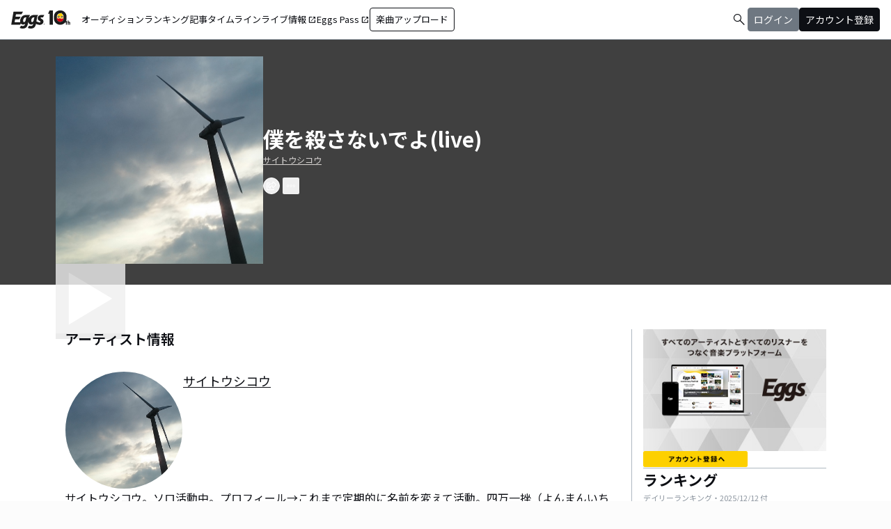

--- FILE ---
content_type: text/html; charset=utf-8
request_url: https://eggs.mu/artist/fortyT1/song/101d5d28-5700-4e70-941f-dd526d234c92
body_size: 34957
content:
<!DOCTYPE html><html lang="ja"><head><meta charSet="utf-8"/><meta name="viewport" content="width=device-width, initial-scale=1, maximum-scale=1"/><link rel="preload" as="image" href="https://image-pro.eggs.mu/profile/3043.JPG?updated_at=2021-04-04T19%3A12%3A07%2B09%3A00"/><link rel="preload" as="image" href="https://webasset-pro.eggs.mu/assets/v2/img/common/bg_signup_bnr_2.jpg"/><link rel="preload" as="image" href="https://webasset-pro.eggs.mu/assets/v2/img/common/btn_signup_bnr_2.png"/><link rel="preload" as="image" href="https://image-pro.eggs.mu/profile/30454.jpg?updated_at=2025-12-09T20%3A14%3A49%2B09%3A00"/><link rel="preload" as="image" href="https://image-pro.eggs.mu/profile/29107.JPG?updated_at=2025-04-07T10%3A26%3A11%2B09%3A00"/><link rel="preload" as="image" href="https://image-pro.eggs.mu/profile/23808.jpg?updated_at=2023-11-16T19%3A40%3A51%2B09%3A00"/><link rel="preload" as="image" href="https://image-pro.eggs.mu/profile/37214.png?updated_at=2025-09-04T12%3A30%3A26%2B09%3A00"/><link rel="preload" as="image" href="https://image-pro.eggs.mu/profile/37897.jpeg?updated_at=2025-12-11T17%3A31%3A54%2B09%3A00"/><link rel="preload" as="image" href="https://images.microcms-assets.io/assets/a5d8943e9015492b986f655bc654c7b0/3b69d69628c8435f8ae48bd7f457a1d8/Eggs_GIGGS_bnr_300_200.jpg?"/><link rel="preload" as="image" href="https://images.microcms-assets.io/assets/a5d8943e9015492b986f655bc654c7b0/3c4d593b583c4264a2e27ce7bff40720/d3c20557a4b6a6c31241105549b43093.jpg?"/><link rel="stylesheet" href="/community-assets/_next/static/css/698eceacdaa9a389.css" data-precedence="next"/><link rel="preload" as="script" fetchPriority="low" href="/community-assets/_next/static/chunks/webpack-ac3efd8d70d39b97.js"/><script src="/community-assets/_next/static/chunks/4bd1b696-f785427dddbba9fb.js" async=""></script><script src="/community-assets/_next/static/chunks/1255-404bb8de49c90395.js" async=""></script><script src="/community-assets/_next/static/chunks/main-app-05a5fe279f4f6e20.js" async=""></script><script src="/community-assets/_next/static/chunks/69b09407-2abf747fd61a4ed7.js" async=""></script><script src="/community-assets/_next/static/chunks/2619-3c9e02e22d10480a.js" async=""></script><script src="/community-assets/_next/static/chunks/7371-9c2886e73708e988.js" async=""></script><script src="/community-assets/_next/static/chunks/2230-e19831ca9d41235a.js" async=""></script><script src="/community-assets/_next/static/chunks/app/(main)/layout-19eb04ac76e8268e.js" async=""></script><script src="/community-assets/_next/static/chunks/app/(main)/error-f5a51a896a00addc.js" async=""></script><script src="/community-assets/_next/static/chunks/4662-9b29a46a4a370500.js" async=""></script><script src="/community-assets/_next/static/chunks/9770-3e4f9914a5967042.js" async=""></script><script src="/community-assets/_next/static/chunks/6232-4972f26042a34b46.js" async=""></script><script src="/community-assets/_next/static/chunks/2961-1f019027fa04e01c.js" async=""></script><script src="/community-assets/_next/static/chunks/9745-3bd510cb67bae643.js" async=""></script><script src="/community-assets/_next/static/chunks/app/(main)/page-cd7ac214bc9773b7.js" async=""></script><script src="/community-assets/_next/static/chunks/53c13509-91ac7988a89a9d46.js" async=""></script><script src="/community-assets/_next/static/chunks/619edb50-0786d0aa6d759d0d.js" async=""></script><script src="/community-assets/_next/static/chunks/9c4e2130-f2300a893a2cd266.js" async=""></script><script src="/community-assets/_next/static/chunks/5e22fd23-91f37a8c6844c4da.js" async=""></script><script src="/community-assets/_next/static/chunks/f97e080b-c8f2c6745381109a.js" async=""></script><script src="/community-assets/_next/static/chunks/8e1d74a4-c8677f61d9925b15.js" async=""></script><script src="/community-assets/_next/static/chunks/fca4dd8b-ead6e40d41464265.js" async=""></script><script src="/community-assets/_next/static/chunks/9262-7a011fa1de4b7d1d.js" async=""></script><script src="/community-assets/_next/static/chunks/6062-7457af0fc189fcbf.js" async=""></script><script src="/community-assets/_next/static/chunks/2428-23d35bddd46ac7c3.js" async=""></script><script src="/community-assets/_next/static/chunks/app/(main)/artist/%5Bid%5D/song/%5BmusicId%5D/page-47e1368e40bfa924.js" async=""></script><link rel="preload" href="https://www.googletagmanager.com/gtm.js?id=GTM-W7G62R" as="script"/><link rel="preload" as="image" href="https://images.microcms-assets.io/assets/a5d8943e9015492b986f655bc654c7b0/8b51a98d025746e7bbd48e0c6f0f68de/4c7497d3a2bea34810c07b2ae02b1191.jpg?"/><link rel="preload" as="image" href="https://images.microcms-assets.io/assets/a5d8943e9015492b986f655bc654c7b0/92f6a592f4464061ad4aba5d3901939b/Eggscurator_300_200.jpg?"/><link rel="preload" as="image" href="https://images.microcms-assets.io/assets/a5d8943e9015492b986f655bc654c7b0/822f5b0bdc4448a797e45ced0dbb74ec/kodansha_eggs_web_300_200.jpg?"/><link rel="preload" as="image" href="/community/icon/icn_pagetop.png"/><title>「僕を殺さないでよ(live)」サイトウシコウの楽曲ページ｜Eggs｜インディーズバンド音楽配信サイト</title><link rel="canonical" href="https://eggs.mu/artist/fortyT1/song/101d5d28-5700-4e70-941f-dd526d234c92"/><meta property="og:title" content="「僕を殺さないでよ(live)」サイトウシコウの楽曲ページ｜Eggs｜インディーズバンド音楽配信サイト"/><meta property="og:url" content="https://eggs.mu/artist/fortyT1/song/101d5d28-5700-4e70-941f-dd526d234c92"/><meta property="og:image" content="https://image-pro.eggs.mu/profile/3043.JPG?updated_at=2021-04-04T19%3A12%3A07%2B09%3A00"/><meta name="twitter:card" content="summary_large_image"/><meta name="twitter:title" content="「僕を殺さないでよ(live)」サイトウシコウの楽曲ページ｜Eggs｜インディーズバンド音楽配信サイト"/><meta name="twitter:image" content="https://image-pro.eggs.mu/profile/3043.JPG?updated_at=2021-04-04T19%3A12%3A07%2B09%3A00"/><link rel="icon" href="/favicon.ico" type="image/x-icon" sizes="32x32"/><link rel="stylesheet" href="https://fonts.googleapis.com/css2?family=Material+Symbols+Outlined:opsz,wght,FILL,GRAD@20,300,0,0"/><link href="https://fonts.googleapis.com/css2?family=Atkinson+Hyperlegible:ital,wght@0,400;0,700;1,400;1,700&amp;family=Noto+Sans+JP:wght@100..900&amp;display=swap" rel="stylesheet"/><script src="/community-assets/_next/static/chunks/polyfills-42372ed130431b0a.js" noModule=""></script></head><body class="font-family min-h-screen flex flex-col text-eggs-web-body-medium-normal bg-color-background-level0"><div hidden=""><!--$--><!--/$--></div><div data-rht-toaster="" style="position:fixed;z-index:9999;top:16px;left:16px;right:16px;bottom:16px;pointer-events:none"></div><nav class="min-w-[theme(&#x27;length.display-min-width&#x27;)] bg-color-background-level0 text-color-semantic-text-neutral w-full top-dimension-space-zero sticky z-[100] bg-white border-b border-color-semantic-stroke-explicit"><div class="flex justify-between items-center h-[theme(&#x27;length.dimension-length-56&#x27;)] px-dimension-space-m py-dimension-space-xs lg:p-dimension-space-zero"><button type="button" class="flex items-center lg:hidden"><span class="material-symbols-outlined w-[theme(&#x27;length.dimension-length-20&#x27;)] h-[theme(&#x27;length.dimension-length-20&#x27;)]">menu</span></button><a class="absolute left-1/2 -translate-x-1/2 lg:static lg:left-0 lg:translate-x-0 lg:flex lg:ml-dimension-space-m hover:opacity-80" href="https://eggs.mu"><img src="/community/logo/10th_logo.svg" alt="Eggs｜インディーズバンド音楽配信サイト" class="h-[theme(&#x27;length.dimension-length-40&#x27;)] w-[85px] object-contains"/></a><div class="flex items-center gap-dimension-space-s md:gap-dimension-space-m"><a href="https://eggs.mu/search" class="lg:hidden flex items-center hover:bg-color-background-level1"><span class="material-symbols-outlined ml-auto hover:text-color-semantic-text-muted">search</span></a><div class="h-[theme(&#x27;length.dimension-length-20&#x27;)] w-[1px] bg-color-semantic-stroke-implicit my-dimension-space-m lg:hidden"></div><button type="button" class="flex items-center lg:hidden"><img src="/community/image/noimg_user.png" alt="no-image-user" class="w-[theme(&#x27;length.dimension-length-40&#x27;)] h-[theme(&#x27;length.dimension-length-40&#x27;)] object-cover rounded-full"/></button></div><div class="hidden h-[100vh] border-t border-color-semantic-stroke-explicit lg:border-0 lg:w-auto lg:order-1 lg:flex lg:h-full"><ul class="md:gap-dimension-space-s ml-dimension-space-m lg:gap-dimension-space-m whitespace-nowrap rtl:space-x-reverse lg:flex lg:p-dimension-space-zero lg:mt-0 lg:border-0 lg:text-eggs-web-label-medium"><li class="hover-underline-animation border-b border-color-semantic-stroke-explicit lg:border-0"><a href="https://eggs.mu/music/projects" class="relative leading-[theme(&#x27;length.dimension-length-56&#x27;)] flex items-center">オーディション</a></li><li class="hover-underline-animation border-b border-color-semantic-stroke-explicit lg:border-0"><a class="relative leading-[theme(&#x27;length.dimension-length-56&#x27;)] flex items-center" href="https://eggs.mu/ranking/artist/daily">ランキング</a></li><li class="hover-underline-animation border-b border-color-semantic-stroke-explicit lg:border-0"><a class="relative leading-[theme(&#x27;length.dimension-length-56&#x27;)] flex items-center" href="/community/article">記事</a></li><li class="hover-underline-animation border-b border-color-semantic-stroke-explicit lg:border-0"><a class="relative leading-[theme(&#x27;length.dimension-length-56&#x27;)] flex items-center" href="/community">タイムライン</a></li><li class="hover-underline-animation border-b border-color-semantic-stroke-explicit lg:border-0"><a href="https://giggs.eggs.mu/" class="relative leading-[theme(&#x27;length.dimension-length-56&#x27;)] flex items-center"><p class="leading-[theme(&#x27;length.dimension-length-56&#x27;)] relative flex items-center">ライブ情報<span class="!text-eggs-web-label-medium mt-dimension-space-xxs material-symbols-outlined ml-dimension-space-xxs leading-[theme(&#x27;length.dimension-length-56&#x27;)]">open_in_new</span></p></a></li><li class="hover-underline-animation border-b border-color-semantic-stroke-explicit lg:border-0"><a href="https://eggspass.jp/" class="relative flex items-center"><p class="leading-[theme(&#x27;length.dimension-length-56&#x27;)] relative flex items-center">Eggs Pass<span class="!text-eggs-web-label-medium mt-dimension-space-xxs material-symbols-outlined ml-dimension-space-xxs leading-[theme(&#x27;length.dimension-length-56&#x27;)]">open_in_new</span></p></a></li><li class="flex items-center border-b border-color-semantic-stroke-explicit lg:border-0"><a href="#" class="w-full lg:w-auto text-eggs-web-button-medium flex items-center leading-[theme(&#x27;length.dimension-length-56&#x27;)] lg:leading-[theme(&#x27;length.dimension-length-24&#x27;)]"><span class="lg:border lg:border-color-semantic-action-neutral lg:rounded-dimension-corner-radius-s lg:px-dimension-space-s lg:py-dimension-space-xs hover:opacity-80">楽曲アップロード</span></a></li></ul></div><div class="text-eggs-web-body-medium-normal hidden h-full lg:mr-dimension-space-m lg:ml-auto lg:flex lg:w-auto lg:order-1"><div><div class="hidden h-[100vh] lg:w-auto lg:border-0 lg:order-1 lg:flex lg:h-full lg:gap-dimension-space-m"><a href="https://eggs.mu/search" class="hidden lg:flex flex items-center hover:bg-color-background-level1"><span class="material-symbols-outlined ml-auto hover:text-color-semantic-text-muted">search</span></a><div class="block lg:inline-flex lg:gap-dimension-space-m"><a href="#" class="leading-[theme(&#x27;length.dimension-length-56&#x27;)] lg:leading-[theme(&#x27;length.dimension-length-24&#x27;)] flex lg:items-center lg:justify-center px-dimension-space-m lg:px-dimension-space-zero"><span class="lg:border lg:border-color-semantic-action-muted lg:bg-color-semantic-action-muted lg:rounded-dimension-corner-radius-s lg:px-dimension-space-s lg:py-dimension-space-xs lg:text-color-semantic-text-neutral-inverse lg:hover:opacity-80">ログイン</span></a><a href="#" class="leading-[theme(&#x27;length.dimension-length-56&#x27;)] lg:leading-[theme(&#x27;length.dimension-length-24&#x27;)] flex lg:items-center lg:justify-center px-dimension-space-m lg:px-dimension-space-zero"><span class="lg:border lg:border-color-semantic-action-neutral lg:bg-color-semantic-action-neutral lg:rounded-dimension-corner-radius-s lg:px-dimension-space-s lg:py-dimension-space-xs lg:text-color-semantic-text-neutral-inverse lg:hover:opacity-80">アカウント登録</span></a></div></div></div></div></div></nav><main class="bg-color-background-level0 flex-grow text-color-semantic-text-neutral"><main><div class="bg-white"><a id="top"></a><div class="relative inset-0 flex justify-center items-start min-h-[200px] md:min-h-[305px] pt-dimension-space-l pb-[30px] mb-dimension-space-xxl bg-neutral-700"><div class="w-full max-w-[calc(theme(&#x27;length.display-max-width&#x27;)+theme(&#x27;length.dimension-length-128&#x27;))] px-dimension-space-m flex items-start gap-dimension-space-l md:flex-row md:items-center md:gap-dimension-space-xl"><div class="relative size-[150px] md:size-[298px]
        group flex-shrink-0"><div class="size-full bg-gray-200 flex items-center justify-center"><img src="https://image-pro.eggs.mu/profile/3043.JPG?updated_at=2021-04-04T19%3A12%3A07%2B09%3A00" alt="楽曲画像" class="size-full object-cover"/></div><div class="absolute inset-0 flex flex-col justify-center items-center bg-black bg-opacity-10 opacity-80 transition duration-300"><button class="mb-dimension-space-s flex items-center justify-center transition hover:scale-110"><svg stroke="currentColor" fill="currentColor" stroke-width="0" viewBox="0 0 512 512" class="text-white size-dimension-space-xxl md:size-[100px]" height="1em" width="1em" xmlns="http://www.w3.org/2000/svg"><path d="m96 448 320-192L96 64v384z"></path></svg></button><div class="absolute bottom-dimension-space-m w-full flex justify-center"><input type="range" min="0" max="100" step="0.001" class="
                  absolute w-[90%] h-1 appearance-none bg-neutral-300
                  transition-opacity duration-300
                  opacity-0

                  [&amp;::-webkit-slider-thumb]:appearance-none
                  [&amp;::-webkit-slider-thumb]:size-4
                  [&amp;::-webkit-slider-thumb]:rounded-full
                  [&amp;::-webkit-slider-thumb]:bg-white
                  [&amp;::-webkit-slider-thumb]:border
                  [&amp;::-webkit-slider-thumb]:border-color-semantic-stroke-implicit
                  [&amp;::-webkit-slider-thumb]:cursor-pointer
                  [&amp;::-webkit-slider-thumb]:shadow-md
                " style="background:linear-gradient(to right,
                    #ffffff 0%,
                    #27272a 0%)" value="0"/></div></div></div><div class="flex flex-col min-w-0"><div class="mb-[5px] text-xl text-white md:text-3xl md:font-bold break-all">僕を殺さないでよ(live)</div><a class="max-w-full mb-[5px] text-xs text-stone-300 underline hover:no-underline break-all line-clamp-2" href="https://eggs.mu/artist/fortyT1">サイトウシコウ</a><div class="mt-3 flex justify-start"><button class="group inline-flex items-center justify-center size-dimension-space-l rounded-full md:bottom-[-20px] md:right-1 transition text-white border border-white" aria-label="share"><svg stroke="currentColor" fill="currentColor" stroke-width="0" viewBox="0 0 576 512" class="group-hover:hidden" height="1em" width="1em" xmlns="http://www.w3.org/2000/svg"><path d="M561.938 158.06L417.94 14.092C387.926-15.922 336 5.097 336 48.032v57.198c-42.45 1.88-84.03 6.55-120.76 17.99-35.17 10.95-63.07 27.58-82.91 49.42C108.22 199.2 96 232.6 96 271.94c0 61.697 33.178 112.455 84.87 144.76 37.546 23.508 85.248-12.651 71.02-55.74-15.515-47.119-17.156-70.923 84.11-78.76V336c0 42.993 51.968 63.913 81.94 33.94l143.998-144c18.75-18.74 18.75-49.14 0-67.88zM384 336V232.16C255.309 234.082 166.492 255.35 206.31 376 176.79 357.55 144 324.08 144 271.94c0-109.334 129.14-118.947 240-119.85V48l144 144-144 144zm24.74 84.493a82.658 82.658 0 0 0 20.974-9.303c7.976-4.952 18.286.826 18.286 10.214V464c0 26.51-21.49 48-48 48H48c-26.51 0-48-21.49-48-48V112c0-26.51 21.49-48 48-48h132c6.627 0 12 5.373 12 12v4.486c0 4.917-2.987 9.369-7.569 11.152-13.702 5.331-26.396 11.537-38.05 18.585a12.138 12.138 0 0 1-6.28 1.777H54a6 6 0 0 0-6 6v340a6 6 0 0 0 6 6h340a6 6 0 0 0 6-6v-25.966c0-5.37 3.579-10.059 8.74-11.541z"></path></svg><svg stroke="currentColor" fill="currentColor" stroke-width="0" viewBox="0 0 576 512" class="hidden group-hover:block" height="1em" width="1em" xmlns="http://www.w3.org/2000/svg"><path d="M568.482 177.448L424.479 313.433C409.3 327.768 384 317.14 384 295.985v-71.963c-144.575.97-205.566 35.113-164.775 171.353 4.483 14.973-12.846 26.567-25.006 17.33C155.252 383.105 120 326.488 120 269.339c0-143.937 117.599-172.5 264-173.312V24.012c0-21.174 25.317-31.768 40.479-17.448l144.003 135.988c10.02 9.463 10.028 25.425 0 34.896zM384 379.128V448H64V128h50.916a11.99 11.99 0 0 0 8.648-3.693c14.953-15.568 32.237-27.89 51.014-37.676C185.708 80.83 181.584 64 169.033 64H48C21.49 64 0 85.49 0 112v352c0 26.51 21.49 48 48 48h352c26.51 0 48-21.49 48-48v-88.806c0-8.288-8.197-14.066-16.011-11.302a71.83 71.83 0 0 1-34.189 3.377c-7.27-1.046-13.8 4.514-13.8 11.859z"></path></svg></button><button class="group inline-flex items-center justify-center size-dimension-space-l ml-dimension-space-xs rounded-sm md:bottom-[-20px] md:right-1 transition text-white" aria-label="report"><svg stroke="currentColor" fill="currentColor" stroke-width="0" viewBox="0 0 256 256" class="group-hover:hidden" height="1em" width="1em" xmlns="http://www.w3.org/2000/svg"><path d="M128,98a30,30,0,1,0,30,30A30,30,0,0,0,128,98Zm0,48a18,18,0,1,1,18-18A18,18,0,0,1,128,146ZM48,98a30,30,0,1,0,30,30A30,30,0,0,0,48,98Zm0,48a18,18,0,1,1,18-18A18,18,0,0,1,48,146ZM208,98a30,30,0,1,0,30,30A30,30,0,0,0,208,98Zm0,48a18,18,0,1,1,18-18A18,18,0,0,1,208,146Z"></path></svg><svg stroke="currentColor" fill="currentColor" stroke-width="0" viewBox="0 0 256 256" class="hidden group-hover:block" height="1em" width="1em" xmlns="http://www.w3.org/2000/svg"><path d="M156,128a28,28,0,1,1-28-28A28,28,0,0,1,156,128ZM48,100a28,28,0,1,0,28,28A28,28,0,0,0,48,100Zm160,0a28,28,0,1,0,28,28A28,28,0,0,0,208,100Z"></path></svg></button></div></div></div></div><div class="max-w-[calc(theme(&#x27;length.display-max-width&#x27;)+theme(&#x27;length.dimension-length-128&#x27;))] mx-auto lg:flex lg:justify-center"><div class="w-full min-w-0 flex flex-col px-dimension-space-m mb-dimension-space-xxl lg:max-w-[830px] lg:mb-0"><section class="mb-dimension-space-xl"><h2 class="text-xl font-semibold mb-8">アーティスト情報</h2><div class="relative w-full flex flex-col items-center gap-dimension-space-l md:flex-row md:items-start md:gap-dimension-space-xl"><div class="size-[170px] flex-shrink-0"><img src="https://image-pro.eggs.mu/profile/3043.JPG?updated_at=2021-04-04T19%3A12%3A07%2B09%3A00" alt="サイトウシコウ" class="size-full rounded-full object-cover border-[1px] border-white bg-white"/></div><div class="flex text-lg w-full mb-dimension-space-m text-center md:text-left"><a class="underline hover:no-underline break-all line-clamp-2" href="https://eggs.mu/artist/fortyT1">サイトウシコウ</a></div></div><p class="w-full text-xs text-center whitespace-pre-wrap break-all md:break-words md:text-base md:text-left">サイトウシコウ。ソロ活動中。プロフィール→これまで定期的に名前を変えて活動。四万一挫（よんまんいちざ）、40001the、The 40001、ゲテ斉藤....などの名前を名乗っていた。そして現在に至る。頑張ります。</p></section></div><div class="flex flex-col gap-dimension-space-l lg:flex-row"><div class="px-dimension-space-m lg:w-[theme(&#x27;length.display-sidebar-width&#x27;)] lg:border-l lg:border-color-semantic-stroke-explicit flex flex-col gap-dimension-space-l"><div class="border-b border-color-semantic-stroke-explicit pb-dimension-space-l flex justify-center"><div class="relative inline-block"><img src="https://webasset-pro.eggs.mu/assets/v2/img/common/bg_signup_bnr_2.jpg" alt="Eggs あなたの音楽を世界に" class="block"/><a href="#" class="absolute inset-0 flex justify-center items-end mb-dimension-space-s z-10 hover:opacity-50"><img src="https://webasset-pro.eggs.mu/assets/v2/img/common/btn_signup_bnr_2.png" alt="アカウント登録へ" class="w-[150px] object-contain"/></a></div></div><div class="border-b border-color-semantic-stroke-explicit pb-dimension-space-l"><div class="break-all lg:max-w-full"><p class="text-eggs-web-headline-small font-bold">ランキング</p><p class="text-eggs-web-label-small font-normal text-color-semantic-text-muted">デイリーランキング・<!-- -->2025/12/12<!-- --> 付</p><div class="flex flex-col items-start gap-dimension-space-s my-dimension-space-s"><div class="flex items-center gap-dimension-space-s self-stretch"><div class="flex flex-col w-dimension-length-16 h-dimension-length-16 justify-center items-center"><p class="text-eggs-web-title-small font-bold">1</p><span class="material-symbols-outlined text-color-semantic-ranking-stay">check_indeterminate_small</span></div><a class="flex items-center gap-dimension-space-s" href="https://eggs.mu/artist/metrois_jp"><img src="https://image-pro.eggs.mu/profile/30454.jpg?updated_at=2025-12-09T20%3A14%3A49%2B09%3A00" alt="thumbnailImage" class="relative object-cover rounded-full border border-color-semantic-stroke-implicit w-[theme(&#x27;length.dimension-length-64&#x27;)] h-[theme(&#x27;length.dimension-length-64&#x27;)] min-w-[theme(&#x27;length.dimension-length-64&#x27;)] min-h-[theme(&#x27;length.dimension-length-64&#x27;)]"/><p class="text-eggs-web-title-small font-bold line-clamp-2">メトロワ</p></a></div><div class="flex items-center gap-dimension-space-s self-stretch"><div class="flex flex-col w-dimension-length-16 h-dimension-length-16 justify-center items-center"><p class="text-eggs-web-title-small font-bold">2</p><span class="material-symbols-outlined text-color-semantic-ranking-stay">check_indeterminate_small</span></div><a class="flex items-center gap-dimension-space-s" href="https://eggs.mu/artist/mariesgirl_kobe"><img src="https://image-pro.eggs.mu/profile/29107.JPG?updated_at=2025-04-07T10%3A26%3A11%2B09%3A00" alt="thumbnailImage" class="relative object-cover rounded-full border border-color-semantic-stroke-implicit w-[theme(&#x27;length.dimension-length-64&#x27;)] h-[theme(&#x27;length.dimension-length-64&#x27;)] min-w-[theme(&#x27;length.dimension-length-64&#x27;)] min-h-[theme(&#x27;length.dimension-length-64&#x27;)]"/><p class="text-eggs-web-title-small font-bold line-clamp-2">Marie&#x27;s Girl</p></a></div><div class="flex items-center gap-dimension-space-s self-stretch"><div class="flex flex-col w-dimension-length-16 h-dimension-length-16 justify-center items-center"><p class="text-eggs-web-title-small font-bold">3</p><span class="material-symbols-outlined text-color-semantic-ranking-stay">check_indeterminate_small</span></div><a class="flex items-center gap-dimension-space-s" href="https://eggs.mu/artist/okuba_010101"><img src="https://image-pro.eggs.mu/profile/23808.jpg?updated_at=2023-11-16T19%3A40%3A51%2B09%3A00" alt="thumbnailImage" class="relative object-cover rounded-full border border-color-semantic-stroke-implicit w-[theme(&#x27;length.dimension-length-64&#x27;)] h-[theme(&#x27;length.dimension-length-64&#x27;)] min-w-[theme(&#x27;length.dimension-length-64&#x27;)] min-h-[theme(&#x27;length.dimension-length-64&#x27;)]"/><p class="text-eggs-web-title-small font-bold line-clamp-2">the奥歯&#x27;s</p></a></div><div class="flex items-center gap-dimension-space-s self-stretch"><div class="flex flex-col w-dimension-length-16 h-dimension-length-16 justify-center items-center"><p class="text-eggs-web-title-small font-bold">4</p><span class="material-symbols-outlined text-color-semantic-ranking-up">arrow_drop_up</span></div><a class="flex items-center gap-dimension-space-s" href="https://eggs.mu/artist/slown_steady"><img src="https://image-pro.eggs.mu/profile/37214.png?updated_at=2025-09-04T12%3A30%3A26%2B09%3A00" alt="thumbnailImage" class="relative object-cover rounded-full border border-color-semantic-stroke-implicit w-[theme(&#x27;length.dimension-length-64&#x27;)] h-[theme(&#x27;length.dimension-length-64&#x27;)] min-w-[theme(&#x27;length.dimension-length-64&#x27;)] min-h-[theme(&#x27;length.dimension-length-64&#x27;)]"/><p class="text-eggs-web-title-small font-bold line-clamp-2">Slow&#x27;n Steady</p></a></div><div class="flex items-center gap-dimension-space-s self-stretch"><div class="flex flex-col w-dimension-length-16 h-dimension-length-16 justify-center items-center"><p class="text-eggs-web-title-small font-bold">5</p><span class="material-symbols-outlined text-color-semantic-ranking-up">arrow_drop_up</span></div><a class="flex items-center gap-dimension-space-s" href="https://eggs.mu/artist/bunmeikaika"><img src="https://image-pro.eggs.mu/profile/37897.jpeg?updated_at=2025-12-11T17%3A31%3A54%2B09%3A00" alt="thumbnailImage" class="relative object-cover rounded-full border border-color-semantic-stroke-implicit w-[theme(&#x27;length.dimension-length-64&#x27;)] h-[theme(&#x27;length.dimension-length-64&#x27;)] min-w-[theme(&#x27;length.dimension-length-64&#x27;)] min-h-[theme(&#x27;length.dimension-length-64&#x27;)]"/><p class="text-eggs-web-title-small font-bold line-clamp-2">文明廻花</p></a></div></div><div class="flex justify-center"><a class="text-eggs-web-body-medium-comfort font-normal border border-color-semantic-stroke-implicit rounded-full px-dimension-space-l py-dimension-space-xs" href="https://eggs.mu/ranking/artist/daily">もっと見る</a></div></div></div><div class="flex flex-col gap-dimension-space-s"><a href="https://giggs.eggs.mu/?_gl=1*bgcvta*_gcl_au*MTQ0Mjg3ODQ1OS4xNzMzODk4NDY1*_ga*NTY4ODM4NDguMTczMzg5ODQ2NQ..*_ga_ZETBRB7S16*MTc0MTA3NjA2NS4xNy4xLjE3NDEwNzY2NTQuNjAuMC4w&amp;_ga=2.120459016.1640502499.1741058758-56883848.1733898465" class="rounded-dimension-corner-radius-s border border-color-semantic-stroke-implicit"><img class="rounded-dimension-corner-radius-s-inner object-contain aspect-[3/2]" src="https://images.microcms-assets.io/assets/a5d8943e9015492b986f655bc654c7b0/3b69d69628c8435f8ae48bd7f457a1d8/Eggs_GIGGS_bnr_300_200.jpg?" alt="ka-i2_1rxi"/></a><a href="https://eggspass.jp/events/au/" class="rounded-dimension-corner-radius-s border border-color-semantic-stroke-implicit"><img class="rounded-dimension-corner-radius-s-inner object-contain aspect-[3/2]" src="https://images.microcms-assets.io/assets/a5d8943e9015492b986f655bc654c7b0/3c4d593b583c4264a2e27ce7bff40720/d3c20557a4b6a6c31241105549b43093.jpg?" alt="qpl8w7dq7mvd"/></a><a href="https://eggspass.jp/" class="rounded-dimension-corner-radius-s border border-color-semantic-stroke-implicit"><img class="rounded-dimension-corner-radius-s-inner object-contain aspect-[3/2]" src="https://images.microcms-assets.io/assets/a5d8943e9015492b986f655bc654c7b0/8b51a98d025746e7bbd48e0c6f0f68de/4c7497d3a2bea34810c07b2ae02b1191.jpg?" alt="n_yxuw2visp"/></a><a href="https://eggs.mu/music/project/eggs_curators" class="rounded-dimension-corner-radius-s border border-color-semantic-stroke-implicit"><img class="rounded-dimension-corner-radius-s-inner object-contain aspect-[3/2]" src="https://images.microcms-assets.io/assets/a5d8943e9015492b986f655bc654c7b0/92f6a592f4464061ad4aba5d3901939b/Eggscurator_300_200.jpg?" alt="mn-0h3g6t1hb"/></a><a href="https://eggs.mu/music/project/kodansha_eggs" class="rounded-dimension-corner-radius-s border border-color-semantic-stroke-implicit"><img class="rounded-dimension-corner-radius-s-inner object-contain aspect-[3/2]" src="https://images.microcms-assets.io/assets/a5d8943e9015492b986f655bc654c7b0/822f5b0bdc4448a797e45ced0dbb74ec/kodansha_eggs_web_300_200.jpg?" alt="4hu-ihy2tyiy"/></a></div></div></div></div><div class="max-w-[calc(theme(&#x27;length.display-max-width&#x27;)+theme(&#x27;length.dimension-length-128&#x27;))] mx-auto mt-dimension-space-xl pr-dimension-space-m flex justify-end"><a href="#top" class="flex gap-dimension-space-xs items-center"><img src="/community/icon/icn_pagetop.png" class="size-dimension-space-m"/>PAGE TOP</a></div><audio class="hidden"></audio></div></main><!--$--><!--/$--></main><footer class="flex w-full px-dimension-space-m py-dimension-space-l flex-col items-start gap-dimension-space-l border-t border-color-semantic-stroke-explicit bg-color-background-level0"><div class="flex flex-col md:flex-row mx-auto items-center content-start gap-y-dimension-space-m gap-x-dimension-space-xl"><div class="flex flex-col justify-center items-center gap-dimension-space-l"><div class="flex flex-col items-center gap-dimension-space-s self-stretch"><a class="hover:opacity-80" href="https://eggs.mu"><img src="/community/logo/logo_noimg.png" alt="Eggs" class="h-[theme(&#x27;length.dimension-length-44&#x27;)] w-auto"/></a><p class="text-color-semantic-text-neutral text-eggs-web-label-small inline-block align-middle font-medium tracking-wides">© Eggs Co.,Ltd.</p></div><div class="flex items-center justify-center gap-dimension-space-m h-[theme(&#x27;length.dimension-length-24&#x27;)]"><a href="https://www.instagram.com/eggs_music/" target="_blank" rel="noopener noreferrer"><div class="w-[theme(&#x27;length.dimension-length-24&#x27;)] h-[theme(&#x27;length.dimension-length-24&#x27;)] flex justify-center rounded-dimension-corner-radius-m items-center"><svg aria-hidden="true" focusable="false" data-prefix="fab" data-icon="instagram" class="svg-inline--fa fa-instagram !w-[theme(&#x27;length.dimension-length-24&#x27;)] !h-[theme(&#x27;length.dimension-length-24&#x27;)] text-color-semantic-text-neutral" role="img" xmlns="http://www.w3.org/2000/svg" viewBox="0 0 448 512"><path fill="currentColor" d="M224.1 141c-63.6 0-114.9 51.3-114.9 114.9s51.3 114.9 114.9 114.9S339 319.5 339 255.9 287.7 141 224.1 141zm0 189.6c-41.1 0-74.7-33.5-74.7-74.7s33.5-74.7 74.7-74.7 74.7 33.5 74.7 74.7-33.6 74.7-74.7 74.7zm146.4-194.3c0 14.9-12 26.8-26.8 26.8-14.9 0-26.8-12-26.8-26.8s12-26.8 26.8-26.8 26.8 12 26.8 26.8zm76.1 27.2c-1.7-35.9-9.9-67.7-36.2-93.9-26.2-26.2-58-34.4-93.9-36.2-37-2.1-147.9-2.1-184.9 0-35.8 1.7-67.6 9.9-93.9 36.1s-34.4 58-36.2 93.9c-2.1 37-2.1 147.9 0 184.9 1.7 35.9 9.9 67.7 36.2 93.9s58 34.4 93.9 36.2c37 2.1 147.9 2.1 184.9 0 35.9-1.7 67.7-9.9 93.9-36.2 26.2-26.2 34.4-58 36.2-93.9 2.1-37 2.1-147.8 0-184.8zM398.8 388c-7.8 19.6-22.9 34.7-42.6 42.6-29.5 11.7-99.5 9-132.1 9s-102.7 2.6-132.1-9c-19.6-7.8-34.7-22.9-42.6-42.6-11.7-29.5-9-99.5-9-132.1s-2.6-102.7 9-132.1c7.8-19.6 22.9-34.7 42.6-42.6 29.5-11.7 99.5-9 132.1-9s102.7-2.6 132.1 9c19.6 7.8 34.7 22.9 42.6 42.6 11.7 29.5 9 99.5 9 132.1s2.7 102.7-9 132.1z"></path></svg></div></a><a href="https://www.tiktok.com/@eggs_music" target="_blank" rel="noopener noreferrer"><div class="w-[theme(&#x27;length.dimension-length-24&#x27;)] h-[theme(&#x27;length.dimension-length-24&#x27;)] flex justify-center rounded-dimension-corner-radius-m items-center"><svg aria-hidden="true" focusable="false" data-prefix="fab" data-icon="tiktok" class="svg-inline--fa fa-tiktok !w-[theme(&#x27;length.dimension-length-24&#x27;)] !h-[theme(&#x27;length.dimension-length-24&#x27;)] text-color-semantic-text-neutral" role="img" xmlns="http://www.w3.org/2000/svg" viewBox="0 0 448 512"><path fill="currentColor" d="M448,209.91a210.06,210.06,0,0,1-122.77-39.25V349.38A162.55,162.55,0,1,1,185,188.31V278.2a74.62,74.62,0,1,0,52.23,71.18V0l88,0a121.18,121.18,0,0,0,1.86,22.17h0A122.18,122.18,0,0,0,381,102.39a121.43,121.43,0,0,0,67,20.14Z"></path></svg></div></a><a href="https://www.youtube.com/c/Eggs_music" target="_blank" rel="noopener noreferrer"><div class="w-[theme(&#x27;length.dimension-length-24&#x27;)] h-[theme(&#x27;length.dimension-length-24&#x27;)] flex justify-center rounded-dimension-corner-radius-m items-center"><svg aria-hidden="true" focusable="false" data-prefix="fab" data-icon="youtube" class="svg-inline--fa fa-youtube !w-[theme(&#x27;length.dimension-length-24&#x27;)] !h-[theme(&#x27;length.dimension-length-24&#x27;)] text-color-semantic-text-neutral" role="img" xmlns="http://www.w3.org/2000/svg" viewBox="0 0 576 512"><path fill="currentColor" d="M549.655 124.083c-6.281-23.65-24.787-42.276-48.284-48.597C458.781 64 288 64 288 64S117.22 64 74.629 75.486c-23.497 6.322-42.003 24.947-48.284 48.597-11.412 42.867-11.412 132.305-11.412 132.305s0 89.438 11.412 132.305c6.281 23.65 24.787 41.5 48.284 47.821C117.22 448 288 448 288 448s170.78 0 213.371-11.486c23.497-6.321 42.003-24.171 48.284-47.821 11.412-42.867 11.412-132.305 11.412-132.305s0-89.438-11.412-132.305zm-317.51 213.508V175.185l142.739 81.205-142.739 81.201z"></path></svg></div></a><a href="https://x.com/Eggs_music" target="_blank" rel="noopener noreferrer"><div class="w-[theme(&#x27;length.dimension-length-24&#x27;)] h-[theme(&#x27;length.dimension-length-24&#x27;)] flex justify-center rounded-dimension-corner-radius-m items-center"><svg aria-hidden="true" focusable="false" data-prefix="fab" data-icon="x-twitter" class="svg-inline--fa fa-x-twitter !w-[theme(&#x27;length.dimension-length-24&#x27;)] !h-[theme(&#x27;length.dimension-length-24&#x27;)] text-color-semantic-text-neutral" role="img" xmlns="http://www.w3.org/2000/svg" viewBox="0 0 512 512"><path fill="currentColor" d="M389.2 48h70.6L305.6 224.2 487 464H345L233.7 318.6 106.5 464H35.8L200.7 275.5 26.8 48H172.4L272.9 180.9 389.2 48zM364.4 421.8h39.1L151.1 88h-42L364.4 421.8z"></path></svg></div></a></div><div class="md:hidden h-[theme(&#x27;length.dimension-length-36&#x27;)] flex justify-center items-center gap-dimension-space-s"><a href="https://apps.apple.com/jp/app/id1016784177" target="_blank"><img src="/community/logo/download_link_ios.svg" alt="Download on the App Store" class="h-[theme(&#x27;length.dimension-length-36&#x27;)] w-auto"/></a><a href="https://play.google.com/store/apps/details?id=mu.eggs.recochoku&amp;hl=ja" target="_blank"><img src="/community/logo/download_link_google.png" alt="Download on the Google Play Store" class="h-[theme(&#x27;length.dimension-length-36&#x27;)] w-auto"/></a></div></div><div class="text-color-semantic-text-neutral text-eggs-web-label-small flex flex-col justify-center items-center md:items-start gap-dimension-space-s w-full"><a href="https://eggs.mu/music/about" target="_blank" class="tracking-widest hover:opacity-80 text-center">Eggsについて</a><a href="https://help.eggs.mu/" target="_blank" class="tracking-widest hover:opacity-80 text-center">よくある質問 / お問い合わせ</a><a href="https://eggs.mu/music/support" target="_blank" class="tracking-widest hover:opacity-80 text-center">利用規約 / プライバシーポリシー</a><a href="https://corporate.eggs.mu/" target="_blank" class="tracking-widest hover:opacity-80 text-center">会社概要</a></div></div><div class="hidden md:flex h-[theme(&#x27;length.dimension-length-36&#x27;)] justify-center items-center gap-dimension-space-s mx-auto"><a href="https://apps.apple.com/jp/app/id1016784177" target="_blank"><img src="/community/logo/download_link_ios.svg" alt="Download on the App Store" class="h-[theme(&#x27;length.dimension-length-36&#x27;)] w-auto"/></a><a href="https://play.google.com/store/apps/details?id=mu.eggs.recochoku&amp;hl=ja" target="_blank"><img src="/community/logo/download_link_google.png" alt="Download on the Google Play Store" class="h-[theme(&#x27;length.dimension-length-36&#x27;)] w-auto"/></a></div><div class="md:max-w-[theme(&#x27;length.dimension-length-800&#x27;)] md:mx-auto"><div class="text-color-semantic-action-muted text-eggs-web-label-extra-small"><p>※免責事項</p><p>掲載されているキャンペーン・イベント・オーディション情報はEggs / パートナー企業が提供しているものとなります。</p><p>Apple Inc、アップルジャパン株式会社は、掲載されているキャンペーン・イベント・オーディション情報に一切関与をしておりません。</p><p>提供されたキャンペーン・イベント・オーディション情報を利用して生じた一切の障害について、Apple Inc、アップルジャパン株式会社は一切の責任を負いません。</p></div></div><div class="clear-both w-full"><ul class="w-full"><li><div class="flex items-center justify-center gap-dimension-space-s"><p class="text-color-semantic-action-neutral text-eggs-web-label-small tracking-wide">supported by</p><a href="https://recochoku.jp/" target="_blank" class="hover:opacity-80 flex items-center"><img src="/community/logo/recochoku.png" alt="音楽ダウンロードサイト、曲のランキングは【レコチョク】 スマホ・パソコン対応" class="mx-0 w-auto h-[theme(&#x27;length.dimension-length-20&#x27;)]"/></a></div></li></ul></div></footer><script src="/community-assets/_next/static/chunks/webpack-ac3efd8d70d39b97.js" id="_R_" async=""></script><script>(self.__next_f=self.__next_f||[]).push([0])</script><script>self.__next_f.push([1,"1:\"$Sreact.fragment\"\n2:I[9766,[],\"\"]\n3:I[8924,[],\"\"]\n4:I[8202,[\"5802\",\"static/chunks/69b09407-2abf747fd61a4ed7.js\",\"2619\",\"static/chunks/2619-3c9e02e22d10480a.js\",\"7371\",\"static/chunks/7371-9c2886e73708e988.js\",\"2230\",\"static/chunks/2230-e19831ca9d41235a.js\",\"2076\",\"static/chunks/app/(main)/layout-19eb04ac76e8268e.js\"],\"GoogleTagManager\"]\n5:I[2663,[\"5802\",\"static/chunks/69b09407-2abf747fd61a4ed7.js\",\"2619\",\"static/chunks/2619-3c9e02e22d10480a.js\",\"7371\",\"static/chunks/7371-9c2886e73708e988.js\",\"2230\",\"static/chunks/2230-e19831ca9d41235a.js\",\"2076\",\"static/chunks/app/(main)/layout-19eb04ac76e8268e.js\"],\"Toaster\"]\n7:I[2617,[\"2619\",\"static/chunks/2619-3c9e02e22d10480a.js\",\"5956\",\"static/chunks/app/(main)/error-f5a51a896a00addc.js\"],\"default\"]\n8:I[2619,[\"2619\",\"static/chunks/2619-3c9e02e22d10480a.js\",\"4662\",\"static/chunks/4662-9b29a46a4a370500.js\",\"9770\",\"static/chunks/9770-3e4f9914a5967042.js\",\"6232\",\"static/chunks/6232-4972f26042a34b46.js\",\"2961\",\"static/chunks/2961-1f019027fa04e01c.js\",\"9745\",\"static/chunks/9745-3bd510cb67bae643.js\",\"7619\",\"static/chunks/app/(main)/page-cd7ac214bc9773b7.js\"],\"\"]\n9:I[7137,[\"5802\",\"static/chunks/69b09407-2abf747fd61a4ed7.js\",\"2619\",\"static/chunks/2619-3c9e02e22d10480a.js\",\"7371\",\"static/chunks/7371-9c2886e73708e988.js\",\"2230\",\"static/chunks/2230-e19831ca9d41235a.js\",\"2076\",\"static/chunks/app/(main)/layout-19eb04ac76e8268e.js\"],\"default\"]\ne:I[7150,[],\"\"]\n10:I[4431,[],\"OutletBoundary\"]\n12:I[5278,[],\"AsyncMetadataOutlet\"]\n14:I[4431,[],\"ViewportBoundary\"]\n16:I[4431,[],\"MetadataBoundary\"]\n17:\"$Sreact.suspense\"\n19:I[185,[\"5802\",\"static/chunks/69b09407-2abf747fd61a4ed7.js\",\"2619\",\"static/chunks/2619-3c9e02e22d10480a.js\",\"7371\",\"static/chunks/7371-9c2886e73708e988.js\",\"2230\",\"static/chunks/2230-e19831ca9d41235a.js\",\"2076\",\"static/chunks/app/(main)/layout-19eb04ac76e8268e.js\"],\"default\"]\n:HL[\"/community-assets/_next/static/css/698eceacdaa9a389.css\",\"style\"]\n"])</script><script>self.__next_f.push([1,"0:{\"P\":null,\"b\":\"FwYKry1Dj0SI97-wQ9JMK\",\"p\":\"/community-assets\",\"c\":[\"\",\"artist\",\"fortyT1\",\"song\",\"101d5d28-5700-4e70-941f-dd526d234c92\"],\"i\":false,\"f\":[[[\"\",{\"children\":[\"(main)\",{\"children\":[\"artist\",{\"children\":[[\"id\",\"fortyT1\",\"d\"],{\"children\":[\"song\",{\"children\":[[\"musicId\",\"101d5d28-5700-4e70-941f-dd526d234c92\",\"d\"],{\"children\":[\"__PAGE__\",{}]}]}]}]}]},\"$undefined\",\"$undefined\",true]}],[\"\",[\"$\",\"$1\",\"c\",{\"children\":[null,[\"$\",\"$L2\",null,{\"parallelRouterKey\":\"children\",\"error\":\"$undefined\",\"errorStyles\":\"$undefined\",\"errorScripts\":\"$undefined\",\"template\":[\"$\",\"$L3\",null,{}],\"templateStyles\":\"$undefined\",\"templateScripts\":\"$undefined\",\"notFound\":[[[\"$\",\"title\",null,{\"children\":\"404: This page could not be found.\"}],[\"$\",\"div\",null,{\"style\":{\"fontFamily\":\"system-ui,\\\"Segoe UI\\\",Roboto,Helvetica,Arial,sans-serif,\\\"Apple Color Emoji\\\",\\\"Segoe UI Emoji\\\"\",\"height\":\"100vh\",\"textAlign\":\"center\",\"display\":\"flex\",\"flexDirection\":\"column\",\"alignItems\":\"center\",\"justifyContent\":\"center\"},\"children\":[\"$\",\"div\",null,{\"children\":[[\"$\",\"style\",null,{\"dangerouslySetInnerHTML\":{\"__html\":\"body{color:#000;background:#fff;margin:0}.next-error-h1{border-right:1px solid rgba(0,0,0,.3)}@media (prefers-color-scheme:dark){body{color:#fff;background:#000}.next-error-h1{border-right:1px solid rgba(255,255,255,.3)}}\"}}],[\"$\",\"h1\",null,{\"className\":\"next-error-h1\",\"style\":{\"display\":\"inline-block\",\"margin\":\"0 20px 0 0\",\"padding\":\"0 23px 0 0\",\"fontSize\":24,\"fontWeight\":500,\"verticalAlign\":\"top\",\"lineHeight\":\"49px\"},\"children\":404}],[\"$\",\"div\",null,{\"style\":{\"display\":\"inline-block\"},\"children\":[\"$\",\"h2\",null,{\"style\":{\"fontSize\":14,\"fontWeight\":400,\"lineHeight\":\"49px\",\"margin\":0},\"children\":\"This page could not be found.\"}]}]]}]}]],[]],\"forbidden\":\"$undefined\",\"unauthorized\":\"$undefined\"}]]}],{\"children\":[\"(main)\",[\"$\",\"$1\",\"c\",{\"children\":[[[\"$\",\"link\",\"0\",{\"rel\":\"stylesheet\",\"href\":\"/community-assets/_next/static/css/698eceacdaa9a389.css\",\"precedence\":\"next\",\"crossOrigin\":\"$undefined\",\"nonce\":\"$undefined\"}]],[\"$\",\"html\",null,{\"lang\":\"ja\",\"children\":[[\"$\",\"$L4\",null,{\"gtmId\":\"GTM-W7G62R\"}],[\"$\",\"head\",null,{\"children\":[[\"$\",\"link\",null,{\"rel\":\"stylesheet\",\"href\":\"https://fonts.googleapis.com/css2?family=Material+Symbols+Outlined:opsz,wght,FILL,GRAD@20,300,0,0\"}],[\"$\",\"link\",null,{\"href\":\"https://fonts.googleapis.com/css2?family=Atkinson+Hyperlegible:ital,wght@0,400;0,700;1,400;1,700\u0026family=Noto+Sans+JP:wght@100..900\u0026display=swap\",\"rel\":\"stylesheet\"}]]}],[\"$\",\"body\",null,{\"className\":\"font-family min-h-screen flex flex-col text-eggs-web-body-medium-normal bg-color-background-level0\",\"children\":[[\"$\",\"$L5\",null,{\"position\":\"top-center\",\"reverseOrder\":false}],\"$L6\",[\"$\",\"main\",null,{\"className\":\"bg-color-background-level0 flex-grow text-color-semantic-text-neutral\",\"children\":[\"$\",\"$L2\",null,{\"parallelRouterKey\":\"children\",\"error\":\"$7\",\"errorStyles\":[],\"errorScripts\":[],\"template\":[\"$\",\"$L3\",null,{}],\"templateStyles\":\"$undefined\",\"templateScripts\":\"$undefined\",\"notFound\":[[\"$\",\"div\",null,{\"className\":\"flex items-center justify-center max-w-[theme('length.display-max-width')] mx-auto py-dimension-space-l\",\"children\":[[\"$\",\"title\",null,{\"children\":\"404 | Eggs｜インディーズバンド音楽配信サイト\"}],[\"$\",\"div\",null,{\"className\":\"border grow max-w-[500px] mx-dimension-space-l py-dimension-space-xl my-dimension-space-xxl\",\"children\":[[\"$\",\"p\",null,{\"className\":\"text-center text-eggs-web-headline-small mb-dimension-space-m\",\"children\":\"このページは存在しません\"}],[\"$\",\"div\",null,{\"className\":\"text-center pt-dimension-space-l\",\"children\":[\"$\",\"$L8\",null,{\"className\":\"border border-color-semantic-action-primary bg-color-semantic-action-primary rounded-dimension-corner-radius-s px-dimension-space-l py-dimension-space-s text-color-semantic-text-neutral hover:opacity-80\",\"href\":\"/\",\"prefetch\":false,\"children\":[\"$\",\"span\",null,{\"className\":\"text-eggs-web-button-medium\",\"children\":\"トップページへ\"}]}]}]]}]]}],[]],\"forbidden\":\"$undefined\",\"unauthorized\":\"$undefined\"}]}],[\"$\",\"$L9\",null,{}]]}]]}]]}],{\"children\":[\"artist\",[\"$\",\"$1\",\"c\",{\"children\":[null,[\"$\",\"$L2\",null,{\"parallelRouterKey\":\"children\",\"error\":\"$undefined\",\"errorStyles\":\"$undefined\",\"errorScripts\":\"$undefined\",\"template\":[\"$\",\"$L3\",null,{}],\"templateStyles\":\"$undefined\",\"templateScripts\":\"$undefined\",\"notFound\":\"$undefined\",\"forbidden\":\"$undefined\",\"unauthorized\":\"$undefined\"}]]}],{\"children\":[[\"id\",\"fortyT1\",\"d\"],[\"$\",\"$1\",\"c\",{\"children\":[null,[\"$\",\"$L2\",null,{\"parallelRouterKey\":\"children\",\"error\":\"$undefined\",\"errorStyles\":\"$undefined\",\"errorScripts\":\"$undefined\",\"template\":[\"$\",\"$L3\",null,{}],\"templateStyles\":\"$undefined\",\"templateScripts\":\"$undefined\",\"notFound\":\"$undefined\",\"forbidden\":\"$undefined\",\"unauthorized\":\"$undefined\"}]]}],{\"children\":[\"song\",[\"$\",\"$1\",\"c\",{\"children\":[null,[\"$\",\"$L2\",null,{\"parallelRouterKey\":\"children\",\"error\":\"$undefined\",\"errorStyles\":\"$undefined\",\"errorScripts\":\"$undefined\",\"template\":\"$La\",\"templateStyles\":\"$undefined\",\"templateScripts\":\"$undefined\",\"notFound\":\"$undefined\",\"forbidden\":\"$undefined\",\"unauthorized\":\"$undefined\"}]]}],{\"children\":[[\"musicId\",\"101d5d28-5700-4e70-941f-dd526d234c92\",\"d\"],\"$Lb\",{\"children\":[\"__PAGE__\",\"$Lc\",{},null,false]},null,false]},null,false]},null,false]},null,false]},null,false]},null,false],\"$Ld\",false]],\"m\":\"$undefined\",\"G\":[\"$e\",[]],\"s\":false,\"S\":false}\n"])</script><script>self.__next_f.push([1,"a:[\"$\",\"$L3\",null,{}]\nb:[\"$\",\"$1\",\"c\",{\"children\":[null,[\"$\",\"$L2\",null,{\"parallelRouterKey\":\"children\",\"error\":\"$undefined\",\"errorStyles\":\"$undefined\",\"errorScripts\":\"$undefined\",\"template\":[\"$\",\"$L3\",null,{}],\"templateStyles\":\"$undefined\",\"templateScripts\":\"$undefined\",\"notFound\":\"$undefined\",\"forbidden\":\"$undefined\",\"unauthorized\":\"$undefined\"}]]}]\nc:[\"$\",\"$1\",\"c\",{\"children\":[\"$Lf\",null,[\"$\",\"$L10\",null,{\"children\":[\"$L11\",[\"$\",\"$L12\",null,{\"promise\":\"$@13\"}]]}]]}]\nd:[\"$\",\"$1\",\"h\",{\"children\":[null,[[\"$\",\"$L14\",null,{\"children\":\"$L15\"}],null],[\"$\",\"$L16\",null,{\"children\":[\"$\",\"div\",null,{\"hidden\":true,\"children\":[\"$\",\"$17\",null,{\"fallback\":null,\"children\":\"$L18\"}]}]}]]}]\n6:[\"$\",\"$L19\",null,{\"userInfo\":null}]\n15:[[\"$\",\"meta\",\"0\",{\"charSet\":\"utf-8\"}],[\"$\",\"meta\",\"1\",{\"name\":\"viewport\",\"content\":\"width=device-width, initial-scale=1, maximum-scale=1\"}]]\n11:null\n"])</script><script>self.__next_f.push([1,"1a:I[622,[],\"IconMark\"]\n"])</script><script>self.__next_f.push([1,"13:{\"metadata\":[[\"$\",\"title\",\"0\",{\"children\":\"「僕を殺さないでよ(live)」サイトウシコウの楽曲ページ｜Eggs｜インディーズバンド音楽配信サイト\"}],[\"$\",\"link\",\"1\",{\"rel\":\"canonical\",\"href\":\"https://eggs.mu/artist/fortyT1/song/101d5d28-5700-4e70-941f-dd526d234c92\"}],[\"$\",\"meta\",\"2\",{\"property\":\"og:title\",\"content\":\"「僕を殺さないでよ(live)」サイトウシコウの楽曲ページ｜Eggs｜インディーズバンド音楽配信サイト\"}],[\"$\",\"meta\",\"3\",{\"property\":\"og:url\",\"content\":\"https://eggs.mu/artist/fortyT1/song/101d5d28-5700-4e70-941f-dd526d234c92\"}],[\"$\",\"meta\",\"4\",{\"property\":\"og:image\",\"content\":\"https://image-pro.eggs.mu/profile/3043.JPG?updated_at=2021-04-04T19%3A12%3A07%2B09%3A00\"}],[\"$\",\"meta\",\"5\",{\"name\":\"twitter:card\",\"content\":\"summary_large_image\"}],[\"$\",\"meta\",\"6\",{\"name\":\"twitter:title\",\"content\":\"「僕を殺さないでよ(live)」サイトウシコウの楽曲ページ｜Eggs｜インディーズバンド音楽配信サイト\"}],[\"$\",\"meta\",\"7\",{\"name\":\"twitter:image\",\"content\":\"https://image-pro.eggs.mu/profile/3043.JPG?updated_at=2021-04-04T19%3A12%3A07%2B09%3A00\"}],[\"$\",\"link\",\"8\",{\"rel\":\"icon\",\"href\":\"/favicon.ico\",\"type\":\"image/x-icon\",\"sizes\":\"32x32\"}],[\"$\",\"$L1a\",\"9\",{}]],\"error\":null,\"digest\":\"$undefined\"}\n"])</script><script>self.__next_f.push([1,"18:\"$13:metadata\"\n"])</script><script>self.__next_f.push([1,"1b:I[294,[\"6446\",\"static/chunks/53c13509-91ac7988a89a9d46.js\",\"5271\",\"static/chunks/619edb50-0786d0aa6d759d0d.js\",\"512\",\"static/chunks/9c4e2130-f2300a893a2cd266.js\",\"4206\",\"static/chunks/5e22fd23-91f37a8c6844c4da.js\",\"4506\",\"static/chunks/f97e080b-c8f2c6745381109a.js\",\"6711\",\"static/chunks/8e1d74a4-c8677f61d9925b15.js\",\"5891\",\"static/chunks/fca4dd8b-ead6e40d41464265.js\",\"2619\",\"static/chunks/2619-3c9e02e22d10480a.js\",\"4662\",\"static/chunks/4662-9b29a46a4a370500.js\",\"7371\",\"static/chunks/7371-9c2886e73708e988.js\",\"9262\",\"static/chunks/9262-7a011fa1de4b7d1d.js\",\"6062\",\"static/chunks/6062-7457af0fc189fcbf.js\",\"2428\",\"static/chunks/2428-23d35bddd46ac7c3.js\",\"2466\",\"static/chunks/app/(main)/artist/%5Bid%5D/song/%5BmusicId%5D/page-47e1368e40bfa924.js\"],\"Track\"]\n"])</script><script>self.__next_f.push([1,"f:[\"$\",\"main\",null,{\"children\":[\"$\",\"$L1b\",null,{\"ua\":{\"deviceType\":\"Desktop\",\"os\":\"Other\"},\"userInfo\":null,\"artistDataResponse\":{\"activityArea\":\"・秋田県内　・東北　・一時、東京。\",\"artistId\":3043,\"artistName\":\"fortyT1\",\"displayName\":\"サイトウシコウ\",\"displayNameHiragana\":\"さいとうしこう\",\"displayNameKatakana\":\"サイトウシコウ\",\"ecSiteUrl\":null,\"followerCount\":1,\"genreId1\":2,\"genreId2\":3,\"genreOther\":null,\"giggsArtistPageUrl\":null,\"giggsLiveEvents\":[],\"imageDataPath\":\"https://image-pro.eggs.mu/profile/3043.JPG?updated_at=2021-04-04T19%3A12%3A07%2B09%3A00\",\"isDeliveryNews\":0,\"isFollowed\":0,\"label\":\"-\",\"mail\":\"-\",\"officialSiteUrl\":null,\"prefectureCode\":5,\"production\":\"-\",\"profile\":\"サイトウシコウ。ソロ活動中。プロフィール→これまで定期的に名前を変えて活動。四万一挫（よんまんいちざ）、40001the、The 40001、ゲテ斉藤....などの名前を名乗っていた。そして現在に至る。頑張ります。\",\"publicMusicCount\":7,\"rank\":null,\"reliability\":0,\"totalNumberOfComments\":0,\"totalNumberOfLikes\":0,\"totalNumberOfMusicPlays\":160,\"twitterScreenName\":\"fortyT1\",\"urlRelations\":[]},\"trackResponse\":{\"artistData\":{\"activityArea\":\"・秋田県内　・東北　・一時、東京。\",\"artistId\":3043,\"artistName\":\"fortyT1\",\"displayName\":\"サイトウシコウ\",\"displayNameHiragana\":\"さいとうしこう\",\"displayNameKatakana\":\"サイトウシコウ\",\"genreId1\":2,\"genreId2\":3,\"genreOther\":null,\"imageDataPath\":\"https://image-pro.eggs.mu/profile/3043.JPG?updated_at=2021-04-04T19%3A12%3A07%2B09%3A00\",\"isDeliveryNews\":0,\"label\":\"-\",\"mail\":\"-\",\"officialSiteUrl\":null,\"prefectureCode\":5,\"production\":\"-\",\"profile\":\"サイトウシコウ。ソロ活動中。プロフィール→これまで定期的に名前を変えて活動。四万一挫（よんまんいちざ）、40001the、The 40001、ゲテ斉藤....などの名前を名乗っていた。そして現在に至る。頑張ります。\",\"reliability\":0,\"twitterScreenName\":\"fortyT1\"},\"cmoComposer\":null,\"cmoLyricist\":null,\"cmoProductCode\":null,\"composer\":null,\"copyrightManagement\":1,\"explanation\":null,\"genreId\":2,\"imageDataPath\":\"https://image-pro.eggs.mu/profile/3043.JPG?updated_at=2021-04-04T19%3A12%3A07%2B09%3A00\",\"inspectionStatus\":\"censored\",\"isFollowerOnly\":0,\"isInstrumental\":1,\"isLike\":false,\"isPublished\":1,\"lyricist\":null,\"lyrics\":null,\"musicDataPath\":\"https://music-pro.eggs.mu/musics/101d5d28-5700-4e70-941f-dd526d234c92.m4a?e=1765543672\u0026h=19a63158c2587662980c59663a6580ce\",\"musicDataPathExpiryDate\":\"2025-12-12T21:37:52+09:00\",\"musicId\":\"101d5d28-5700-4e70-941f-dd526d234c92\",\"musicTitle\":\"僕を殺さないでよ(live)\",\"musicTitleHiragana\":null,\"musicTitleKatakana\":null,\"numberOfComments\":0,\"numberOfLikes\":0,\"numberOfMusicPlays\":35,\"originalMusicFileName\":\"9d02648670a7500eab79940eb7d47e53.mp3\",\"releaseDate\":\"2018-04-26T21:57:00+09:00\",\"releaseEndDate\":null,\"shortEndMs\":171122,\"shortStartMs\":141122,\"sortNumber\":4,\"sourceType\":1,\"tags\":[],\"urlRelations\":[],\"youtubeUrl\":null,\"youtubeVideoId\":null},\"adBanners\":[{\"id\":\"ka-i2_1rxi\",\"image\":{\"url\":\"https://images.microcms-assets.io/assets/a5d8943e9015492b986f655bc654c7b0/3b69d69628c8435f8ae48bd7f457a1d8/Eggs_GIGGS_bnr_300_200.jpg\",\"height\":200,\"width\":300},\"banner_url\":\"https://giggs.eggs.mu/?_gl=1*bgcvta*_gcl_au*MTQ0Mjg3ODQ1OS4xNzMzODk4NDY1*_ga*NTY4ODM4NDguMTczMzg5ODQ2NQ..*_ga_ZETBRB7S16*MTc0MTA3NjA2NS4xNy4xLjE3NDEwNzY2NTQuNjAuMC4w\u0026_ga=2.120459016.1640502499.1741058758-56883848.1733898465\"},{\"id\":\"qpl8w7dq7mvd\",\"image\":{\"url\":\"https://images.microcms-assets.io/assets/a5d8943e9015492b986f655bc654c7b0/3c4d593b583c4264a2e27ce7bff40720/d3c20557a4b6a6c31241105549b43093.jpg\",\"height\":200,\"width\":300},\"banner_url\":\"https://eggspass.jp/events/au/\"},{\"id\":\"n_yxuw2visp\",\"image\":{\"url\":\"https://images.microcms-assets.io/assets/a5d8943e9015492b986f655bc654c7b0/8b51a98d025746e7bbd48e0c6f0f68de/4c7497d3a2bea34810c07b2ae02b1191.jpg\",\"height\":200,\"width\":300},\"banner_url\":\"https://eggspass.jp/\"},{\"id\":\"mn-0h3g6t1hb\",\"image\":{\"url\":\"https://images.microcms-assets.io/assets/a5d8943e9015492b986f655bc654c7b0/92f6a592f4464061ad4aba5d3901939b/Eggscurator_300_200.jpg\",\"height\":200,\"width\":300},\"banner_url\":\"https://eggs.mu/music/project/eggs_curators\"},{\"id\":\"4hu-ihy2tyiy\",\"image\":{\"url\":\"https://images.microcms-assets.io/assets/a5d8943e9015492b986f655bc654c7b0/822f5b0bdc4448a797e45ced0dbb74ec/kodansha_eggs_web_300_200.jpg\",\"height\":200,\"width\":300},\"banner_url\":\"https://eggs.mu/music/project/kodansha_eggs\"}],\"artistRankingData\":[{\"aggregationEndDate\":\"2025-12-11\",\"aggregationStartDate\":\"2025-12-11\",\"artistData\":{\"activityArea\":\"ライブハウス\",\"artistId\":30454,\"artistName\":\"metrois_jp\",\"displayName\":\"メトロワ\",\"displayNameHiragana\":\"めとろわ\",\"displayNameKatakana\":\"メトロワ\",\"genreId1\":3,\"genreId2\":1,\"genreOther\":null,\"imageDataPath\":\"https://image-pro.eggs.mu/profile/30454.jpg?updated_at=2025-12-09T20%3A14%3A49%2B09%3A00\",\"isDeleted\":0,\"isDeliveryNews\":0,\"isExcludeRanking\":0,\"isPublished\":1,\"label\":\"-\",\"mail\":\"-\",\"officialSiteUrl\":\"https://lit.link/metrois\",\"prefectureCode\":13,\"production\":\"-\",\"profile\":\"2023年結成4ピースロックバンド\",\"reliability\":0,\"twitterScreenName\":\"metrois_jp\"},\"artistId\":30454,\"artistPlayNumCount\":71029,\"comparedRank\":\"stay\",\"genreId\":null,\"period\":\"daily\",\"rank\":1,\"reportDate\":\"2025-12-12\"},{\"aggregationEndDate\":\"2025-12-11\",\"aggregationStartDate\":\"2025-12-11\",\"artistData\":{\"activityArea\":\"神戸市\",\"artistId\":29107,\"artistName\":\"mariesgirl_kobe\",\"displayName\":\"Marie's Girl\",\"displayNameHiragana\":\"まりーずがーる\",\"displayNameKatakana\":\"マリーズガール\",\"genreId1\":3,\"genreId2\":4,\"genreOther\":null,\"imageDataPath\":\"https://image-pro.eggs.mu/profile/29107.JPG?updated_at=2025-04-07T10%3A26%3A11%2B09%3A00\",\"isDeleted\":0,\"isDeliveryNews\":0,\"isExcludeRanking\":0,\"isPublished\":1,\"label\":\"-\",\"mail\":\"-\",\"officialSiteUrl\":\"https://mariesgirl.ryzm.jp/\",\"prefectureCode\":28,\"production\":\"-\",\"profile\":\"兵庫神戸発3ピースロックバンド、マリーズガール\\nVo.Ba.ハヤシケンタロウ\\nGt.Cho.ノダユキオ\\nDr.マエダシンヤ\",\"reliability\":0,\"twitterScreenName\":\"mariesgirl_kobe\"},\"artistId\":29107,\"artistPlayNumCount\":44888,\"comparedRank\":\"stay\",\"genreId\":null,\"period\":\"daily\",\"rank\":2,\"reportDate\":\"2025-12-12\"},{\"aggregationEndDate\":\"2025-12-11\",\"aggregationStartDate\":\"2025-12-11\",\"artistData\":{\"activityArea\":null,\"artistId\":23808,\"artistName\":\"okuba_010101\",\"displayName\":\"the奥歯's\",\"displayNameHiragana\":null,\"displayNameKatakana\":null,\"genreId1\":6,\"genreId2\":4,\"genreOther\":null,\"imageDataPath\":\"https://image-pro.eggs.mu/profile/23808.jpg?updated_at=2023-11-16T19%3A40%3A51%2B09%3A00\",\"isDeleted\":0,\"isDeliveryNews\":0,\"isExcludeRanking\":0,\"isPublished\":1,\"label\":\"-\",\"mail\":\"-\",\"officialSiteUrl\":\"https://okubahiroshima.ryzm.jp\",\"prefectureCode\":34,\"production\":\"-\",\"profile\":\"広島発スリーピースパンクバンド\\nWAKASA WO WARAUNA WORKS\",\"reliability\":0,\"twitterScreenName\":\"okuba_010101\"},\"artistId\":23808,\"artistPlayNumCount\":42800,\"comparedRank\":\"stay\",\"genreId\":null,\"period\":\"daily\",\"rank\":3,\"reportDate\":\"2025-12-12\"},{\"aggregationEndDate\":\"2025-12-11\",\"aggregationStartDate\":\"2025-12-11\",\"artistData\":{\"activityArea\":\"京都市\",\"artistId\":37214,\"artistName\":\"slown_steady\",\"displayName\":\"Slow'n Steady\",\"displayNameHiragana\":\"すろうえんすてでぃ\",\"displayNameKatakana\":\"スロウエンステディ\",\"genreId1\":3,\"genreId2\":8,\"genreOther\":null,\"imageDataPath\":\"https://image-pro.eggs.mu/profile/37214.png?updated_at=2025-09-04T12%3A30%3A26%2B09%3A00\",\"isDeleted\":0,\"isDeliveryNews\":0,\"isExcludeRanking\":0,\"isPublished\":1,\"label\":\"-\",\"mail\":\"-\",\"officialSiteUrl\":\"https://lit.link/SlownSteady\",\"prefectureCode\":26,\"production\":\"-\",\"profile\":\"ブレイクダンス世界2位、その他にも幾多の世界大会に出場しメディアにも露出されているブレイクダンサーのVo. Deco、ダンスを通して知り合ったGt. Kagamiをはじめ、2025年から新たに Gt. kenthia ,Ba. Akane , Dr. Drayの三名が加入して五人体制で活動している。 ダンスを通して得た経験やパフォーマンスを、バンドサウンドやステージングに活かしている。 年齢は離れているものの、各々がこれまでに音楽に救われてきた経験から、ライブや楽曲制作など積極的に活動している。 自分達の思うRockで誰かの小さな世界を大きな世界へと変えるべく、日々　音楽と向き合っている。\\n\\nIn 2020, amidst the COVID-19 pandemic, the band Slow’n Steady was formed in Kyoto, Japan. The band consists of main vocalist, Deco, a world renowned b-boy and guitarist Kagami, a die-hard metal fan and fellow b-boy. And new members Gt. kenthia ,Ba. Akane , Dr. Dray joined since 2025. Bonded by finding solace in music, the duo expresses their music through live shows and music production. Additionally, their sound and stage performances are also informed by their dance experiences. Through daily music creation, their hope is to expand someone’s world through their vision of rock music.\\n\\nVo.Deco\\nGt.Kagami \\nGt.kenthia \\nBa.Akane\\nDr.Dray\",\"reliability\":0,\"twitterScreenName\":\"slown_steady\"},\"artistId\":37214,\"artistPlayNumCount\":38350,\"comparedRank\":\"up\",\"genreId\":null,\"period\":\"daily\",\"rank\":4,\"reportDate\":\"2025-12-12\"},{\"aggregationEndDate\":\"2025-12-11\",\"aggregationStartDate\":\"2025-12-11\",\"artistData\":{\"activityArea\":\"ライブハウス\",\"artistId\":37897,\"artistName\":\"bunmeikaika\",\"displayName\":\"文明廻花\",\"displayNameHiragana\":\"ぶんめいかいか\",\"displayNameKatakana\":\"ブンメイカイカ\",\"genreId1\":3,\"genreId2\":1,\"genreOther\":\"ギターロック\",\"imageDataPath\":\"https://image-pro.eggs.mu/profile/37897.jpeg?updated_at=2025-12-11T17%3A31%3A54%2B09%3A00\",\"isDeleted\":0,\"isDeliveryNews\":0,\"isExcludeRanking\":0,\"isPublished\":1,\"label\":\"-\",\"mail\":\"-\",\"officialSiteUrl\":null,\"prefectureCode\":40,\"production\":\"-\",\"profile\":\"福岡発　ギターロックバンド　\\n‘‘人に少しだけ優しくなれるように‘‘をテーマにまっすぐな歌詞と情熱的な歌声で楽曲を制作している\",\"reliability\":0,\"twitterScreenName\":null},\"artistId\":37897,\"artistPlayNumCount\":30450,\"comparedRank\":\"up\",\"genreId\":null,\"period\":\"daily\",\"rank\":5,\"reportDate\":\"2025-12-12\"},{\"aggregationEndDate\":\"2025-12-11\",\"aggregationStartDate\":\"2025-12-11\",\"artistData\":{\"activityArea\":null,\"artistId\":36729,\"artistName\":\"neonsign0358\",\"displayName\":\"ミナトロジカ\",\"displayNameHiragana\":\"みなとろじか\",\"displayNameKatakana\":\"ミナトロジカ\",\"genreId1\":3,\"genreId2\":1,\"genreOther\":null,\"imageDataPath\":\"https://image-pro.eggs.mu/profile/36729.jpg?updated_at=2025-10-26T18%3A33%3A53%2B09%3A00\",\"isDeleted\":0,\"isDeliveryNews\":0,\"isExcludeRanking\":0,\"isPublished\":1,\"label\":\"-\",\"mail\":\"-\",\"officialSiteUrl\":\"https://lit.link/minatorojika\",\"prefectureCode\":13,\"production\":\"-\",\"profile\":\"NEONSIGN→ミナトロジカ\\n2025年　東京都発\\n邦ロックバンド\\n遼（Vo.Gt）れい（Key）陽向（Dr）\",\"reliability\":0,\"twitterScreenName\":\"minatologica\"},\"artistId\":36729,\"artistPlayNumCount\":28950,\"comparedRank\":\"down\",\"genreId\":null,\"period\":\"daily\",\"rank\":6,\"reportDate\":\"2025-12-12\"},{\"aggregationEndDate\":\"2025-12-11\",\"aggregationStartDate\":\"2025-12-11\",\"artistData\":{\"activityArea\":\"寝屋川VINTAGE\",\"artistId\":5704,\"artistName\":\"Blue_Mash_band\",\"displayName\":\"Blue Mash\",\"displayNameHiragana\":\"ぶるーまっしゅ\",\"displayNameKatakana\":\"ブルーマッシュ\",\"genreId1\":3,\"genreId2\":6,\"genreOther\":null,\"imageDataPath\":\"https://image-pro.eggs.mu/profile/5704.jpg?updated_at=2025-01-22T16%3A40%3A31%2B09%3A00\",\"isDeleted\":0,\"isDeliveryNews\":0,\"isExcludeRanking\":0,\"isPublished\":1,\"label\":\"-\",\"mail\":\"-\",\"officialSiteUrl\":\"https://bluemashband.com\",\"prefectureCode\":27,\"production\":\"-\",\"profile\":\"大阪寝屋川ロックバンド\",\"reliability\":0,\"twitterScreenName\":\"Blue_Mash_band\"},\"artistId\":5704,\"artistPlayNumCount\":28150,\"comparedRank\":\"down\",\"genreId\":null,\"period\":\"daily\",\"rank\":7,\"reportDate\":\"2025-12-12\"},{\"aggregationEndDate\":\"2025-12-11\",\"aggregationStartDate\":\"2025-12-11\",\"artistData\":{\"activityArea\":null,\"artistId\":36571,\"artistName\":\"yuzu1110\",\"displayName\":\"ゆづ\",\"displayNameHiragana\":\"ゆづ\",\"displayNameKatakana\":\"ユヅ\",\"genreId1\":2,\"genreId2\":1,\"genreOther\":null,\"imageDataPath\":\"https://image-pro.eggs.mu/profile/36571.jpeg?updated_at=2025-11-13T01%3A06%3A07%2B09%3A00\",\"isDeleted\":0,\"isDeliveryNews\":0,\"isExcludeRanking\":0,\"isPublished\":1,\"label\":\"-\",\"mail\":\"-\",\"officialSiteUrl\":\"https://www.tiktok.com/@gen_sabisabi?_t=ZS-8wi6jcYpdcv\u0026_r=1\",\"prefectureCode\":12,\"production\":\"-\",\"profile\":\"06line┊︎作曲勉強中です\",\"reliability\":0,\"twitterScreenName\":\"yuzu_ssw\"},\"artistId\":36571,\"artistPlayNumCount\":24150,\"comparedRank\":\"up\",\"genreId\":null,\"period\":\"daily\",\"rank\":8,\"reportDate\":\"2025-12-12\"},{\"aggregationEndDate\":\"2025-12-11\",\"aggregationStartDate\":\"2025-12-11\",\"artistData\":{\"activityArea\":null,\"artistId\":35192,\"artistName\":\"katanetumuri\",\"displayName\":\"カタメツムリ\",\"displayNameHiragana\":\"かためつむり\",\"displayNameKatakana\":\"カタメツムリ\",\"genreId1\":1,\"genreId2\":null,\"genreOther\":null,\"imageDataPath\":\"https://image-pro.eggs.mu/profile/35192.jpeg?updated_at=2025-04-19T00%3A31%3A02%2B09%3A00\",\"isDeleted\":0,\"isDeliveryNews\":0,\"isExcludeRanking\":0,\"isPublished\":1,\"label\":\"-\",\"mail\":\"-\",\"officialSiteUrl\":null,\"prefectureCode\":27,\"production\":\"-\",\"profile\":\"ポップとロックの境界線を飛び越えるバンド！\",\"reliability\":0,\"twitterScreenName\":null},\"artistId\":35192,\"artistPlayNumCount\":15750,\"comparedRank\":\"down\",\"genreId\":null,\"period\":\"daily\",\"rank\":9,\"reportDate\":\"2025-12-12\"},{\"aggregationEndDate\":\"2025-12-11\",\"aggregationStartDate\":\"2025-12-11\",\"artistData\":{\"activityArea\":\"ROCKTOWN\",\"artistId\":33496,\"artistName\":\"piston_girl\",\"displayName\":\"ピストン少女\",\"displayNameHiragana\":\"ぴすとんしょうじょ\",\"displayNameKatakana\":\"ピストンショウジョ\",\"genreId1\":3,\"genreId2\":4,\"genreOther\":null,\"imageDataPath\":\"https://image-pro.eggs.mu/profile/33496.png?updated_at=2025-10-30T15%3A29%3A34%2B09%3A00\",\"isDeleted\":0,\"isDeliveryNews\":0,\"isExcludeRanking\":0,\"isPublished\":1,\"label\":\"-\",\"mail\":\"-\",\"officialSiteUrl\":\"https://pistonshojo.bitfan.id/\",\"prefectureCode\":27,\"production\":\"-\",\"profile\":\"大阪３ピースロックバンド\\n聴けば聴くほどクセになれ！\\nGt.Vo.田中さや\\nBa.田中るい\\nDr.田中しょうえい\",\"reliability\":0,\"twitterScreenName\":\"piston__girl\"},\"artistId\":33496,\"artistPlayNumCount\":14200,\"comparedRank\":\"up\",\"genreId\":null,\"period\":\"daily\",\"rank\":10,\"reportDate\":\"2025-12-12\"},{\"aggregationEndDate\":\"2025-12-11\",\"aggregationStartDate\":\"2025-12-11\",\"artistData\":{\"activityArea\":\"入間市\",\"artistId\":6372,\"artistName\":\"toyokokeiongaku\",\"displayName\":\"かいじゅうと花束\",\"displayNameHiragana\":\"かいじゅうとはなたば\",\"displayNameKatakana\":\"カイジュウトハナタバ\",\"genreId1\":8,\"genreId2\":3,\"genreOther\":null,\"imageDataPath\":\"https://image-pro.eggs.mu/profile/6372.jpeg?updated_at=2025-03-09T21%3A59%3A03%2B09%3A00\",\"isDeleted\":0,\"isDeliveryNews\":0,\"isExcludeRanking\":0,\"isPublished\":1,\"label\":\"-\",\"mail\":\"-\",\"officialSiteUrl\":null,\"prefectureCode\":11,\"production\":\"-\",\"profile\":\"独特な世界観がクセになる\\n個性豊かな５人の化学反応\",\"reliability\":0,\"twitterScreenName\":\"kaizyuuto\"},\"artistId\":6372,\"artistPlayNumCount\":13500,\"comparedRank\":\"up\",\"genreId\":null,\"period\":\"daily\",\"rank\":11,\"reportDate\":\"2025-12-12\"},{\"aggregationEndDate\":\"2025-12-11\",\"aggregationStartDate\":\"2025-12-11\",\"artistData\":{\"activityArea\":null,\"artistId\":32537,\"artistName\":\"melsurge_713\",\"displayName\":\"メルサージ\",\"displayNameHiragana\":\"めるさーじ\",\"displayNameKatakana\":\"メルサージ\",\"genreId1\":3,\"genreId2\":5,\"genreOther\":null,\"imageDataPath\":\"https://image-pro.eggs.mu/profile/32537.jpeg?updated_at=2025-04-10T11%3A04%3A47%2B09%3A00\",\"isDeleted\":0,\"isDeliveryNews\":0,\"isExcludeRanking\":0,\"isPublished\":1,\"label\":\"-\",\"mail\":\"-\",\"officialSiteUrl\":null,\"prefectureCode\":13,\"production\":\"-\",\"profile\":\"４ピースボーイズバンド\\nVo.Gt.永井裕之\\nGt.るい\\nBa.いち\\nDr.くに\",\"reliability\":0,\"twitterScreenName\":\"MelSurge_band\"},\"artistId\":32537,\"artistPlayNumCount\":12400,\"comparedRank\":\"up\",\"genreId\":null,\"period\":\"daily\",\"rank\":12,\"reportDate\":\"2025-12-12\"},{\"aggregationEndDate\":\"2025-12-11\",\"aggregationStartDate\":\"2025-12-11\",\"artistData\":{\"activityArea\":null,\"artistId\":37320,\"artistName\":\"tammens_06\",\"displayName\":\"タンメンズ\",\"displayNameHiragana\":null,\"displayNameKatakana\":null,\"genreId1\":null,\"genreId2\":null,\"genreOther\":null,\"imageDataPath\":\"https://image-pro.eggs.mu/profile/37320.jpeg?updated_at=2025-10-29T14%3A31%3A14%2B09%3A00\",\"isDeleted\":0,\"isDeliveryNews\":0,\"isExcludeRanking\":0,\"isPublished\":1,\"label\":\"-\",\"mail\":\"-\",\"officialSiteUrl\":null,\"prefectureCode\":12,\"production\":\"-\",\"profile\":null,\"reliability\":0,\"twitterScreenName\":null},\"artistId\":37320,\"artistPlayNumCount\":11300,\"comparedRank\":\"up\",\"genreId\":null,\"period\":\"daily\",\"rank\":13,\"reportDate\":\"2025-12-12\"},{\"aggregationEndDate\":\"2025-12-11\",\"aggregationStartDate\":\"2025-12-11\",\"artistData\":{\"activityArea\":null,\"artistId\":37287,\"artistName\":\"ALICE\",\"displayName\":\"ALICE.\",\"displayNameHiragana\":\"ありす\",\"displayNameKatakana\":\"アリス\",\"genreId1\":3,\"genreId2\":5,\"genreOther\":null,\"imageDataPath\":\"https://image-pro.eggs.mu/profile/37287.jpeg?updated_at=2025-09-14T01%3A14%3A21%2B09%3A00\",\"isDeleted\":0,\"isDeliveryNews\":0,\"isExcludeRanking\":0,\"isPublished\":1,\"label\":\"-\",\"mail\":\"-\",\"officialSiteUrl\":null,\"prefectureCode\":27,\"production\":\"-\",\"profile\":\"\",\"reliability\":0,\"twitterScreenName\":null},\"artistId\":37287,\"artistPlayNumCount\":11200,\"comparedRank\":\"up\",\"genreId\":null,\"period\":\"daily\",\"rank\":14,\"reportDate\":\"2025-12-12\"},{\"aggregationEndDate\":\"2025-12-11\",\"aggregationStartDate\":\"2025-12-11\",\"artistData\":{\"activityArea\":\"東京\",\"artistId\":28237,\"artistName\":\"mrsshirasutomu\",\"displayName\":\"Mrs.シラストーム\",\"displayNameHiragana\":\"みせすしらすとーむ\",\"displayNameKatakana\":\"ミセスシラストーム\",\"genreId1\":1,\"genreId2\":3,\"genreOther\":null,\"imageDataPath\":\"https://image-pro.eggs.mu/profile/28237.JPG?updated_at=2024-10-01T00%3A55%3A54%2B09%3A00\",\"isDeleted\":0,\"isDeliveryNews\":0,\"isExcludeRanking\":0,\"isPublished\":1,\"label\":\"-\",\"mail\":\"-\",\"officialSiteUrl\":\"https://lit.link/mrsshirasutorm\",\"prefectureCode\":13,\"production\":\"-\",\"profile\":\"関東発バンド\\n2023年2月11日結成\\n小さな力を取り込んで大きな旋風に\\n\\\"あなたと僕らで嵐を巻き起こす\\\"\\n\\nVo.鈴木 優也/Gt.鈴木 泉龍/Ba.笹谷 柊伍/Dr.小室 駿\",\"reliability\":0,\"twitterScreenName\":\"Mrs_shirastorm\"},\"artistId\":28237,\"artistPlayNumCount\":10750,\"comparedRank\":\"down\",\"genreId\":null,\"period\":\"daily\",\"rank\":15,\"reportDate\":\"2025-12-12\"},{\"aggregationEndDate\":\"2025-12-11\",\"aggregationStartDate\":\"2025-12-11\",\"artistData\":{\"activityArea\":\"ライブハウス\",\"artistId\":7800,\"artistName\":\"ammo__official\",\"displayName\":\"ammo\",\"displayNameHiragana\":\"あも\",\"displayNameKatakana\":\"アモ\",\"genreId1\":3,\"genreId2\":null,\"genreOther\":\"ロックバンド\",\"imageDataPath\":\"https://image-pro.eggs.mu/profile/7800.jpg?updated_at=2023-12-25T22%3A29%3A14%2B09%3A00\",\"isDeleted\":0,\"isDeliveryNews\":0,\"isExcludeRanking\":0,\"isPublished\":1,\"label\":\"-\",\"mail\":\"-\",\"officialSiteUrl\":\"https://ammoosaka.com/\",\"prefectureCode\":27,\"production\":\"-\",\"profile\":\"大阪発スリーピースロックバンドammo\",\"reliability\":0,\"twitterScreenName\":\"ammo__official\"},\"artistId\":7800,\"artistPlayNumCount\":10550,\"comparedRank\":\"down\",\"genreId\":null,\"period\":\"daily\",\"rank\":16,\"reportDate\":\"2025-12-12\"},{\"aggregationEndDate\":\"2025-12-11\",\"aggregationStartDate\":\"2025-12-11\",\"artistData\":{\"activityArea\":\"岡山市\",\"artistId\":5958,\"artistName\":\"ALS_TAKE\",\"displayName\":\"アルステイク\",\"displayNameHiragana\":\"あるすていく\",\"displayNameKatakana\":\"アルステイク\",\"genreId1\":6,\"genreId2\":3,\"genreOther\":\"ロックバンド\",\"imageDataPath\":\"https://image-pro.eggs.mu/profile/5958.jpg?updated_at=2025-05-10T22%3A48%3A02%2B09%3A00\",\"isDeleted\":0,\"isDeliveryNews\":0,\"isExcludeRanking\":0,\"isPublished\":1,\"label\":\"-\",\"mail\":\"-\",\"officialSiteUrl\":\"https://alstake.com/\",\"prefectureCode\":33,\"production\":\"-\",\"profile\":\"岡山 3ピースロックバンド\",\"reliability\":0,\"twitterScreenName\":\"ALS_TAKE\"},\"artistId\":5958,\"artistPlayNumCount\":9650,\"comparedRank\":\"down\",\"genreId\":null,\"period\":\"daily\",\"rank\":17,\"reportDate\":\"2025-12-12\"},{\"aggregationEndDate\":\"2025-12-11\",\"aggregationStartDate\":\"2025-12-11\",\"artistData\":{\"activityArea\":\"ライブハウス\",\"artistId\":22214,\"artistName\":\"TETORA\",\"displayName\":\"TETORA\",\"displayNameHiragana\":\"てとら\",\"displayNameKatakana\":\"テトラ\",\"genreId1\":3,\"genreId2\":null,\"genreOther\":\"ロックバンド\",\"imageDataPath\":\"https://image-pro.eggs.mu/profile/22214.jpg?updated_at=2023-12-24T13%3A11%3A54%2B09%3A00\",\"isDeleted\":0,\"isDeliveryNews\":0,\"isExcludeRanking\":0,\"isPublished\":1,\"label\":\"-\",\"mail\":\"-\",\"officialSiteUrl\":\"https://www.tetoraosaka.com/\",\"prefectureCode\":27,\"production\":\"-\",\"profile\":\"大阪ロックバンド TETORA\",\"reliability\":0,\"twitterScreenName\":\"TETORA_info\"},\"artistId\":22214,\"artistPlayNumCount\":8800,\"comparedRank\":\"down\",\"genreId\":null,\"period\":\"daily\",\"rank\":18,\"reportDate\":\"2025-12-12\"},{\"aggregationEndDate\":\"2025-12-11\",\"aggregationStartDate\":\"2025-12-11\",\"artistData\":{\"activityArea\":null,\"artistId\":37531,\"artistName\":\"Rizz0516\",\"displayName\":\"Rizz\",\"displayNameHiragana\":\"りず\",\"displayNameKatakana\":\"リズ\",\"genreId1\":3,\"genreId2\":4,\"genreOther\":null,\"imageDataPath\":\"https://image-pro.eggs.mu/profile/37531.jpeg?updated_at=2025-10-24T11%3A51%3A07%2B09%3A00\",\"isDeleted\":0,\"isDeliveryNews\":0,\"isExcludeRanking\":0,\"isPublished\":1,\"label\":\"-\",\"mail\":\"-\",\"officialSiteUrl\":null,\"prefectureCode\":27,\"production\":\"-\",\"profile\":\"2025 5月結成 大阪発4人組ガールズロックバンド✩.*˚\\nBa.vo ひゃん\\nGt ねね\\nGt おう\\nDr のあフロアたむ\",\"reliability\":0,\"twitterScreenName\":null},\"artistId\":37531,\"artistPlayNumCount\":7114,\"comparedRank\":\"up\",\"genreId\":null,\"period\":\"daily\",\"rank\":19,\"reportDate\":\"2025-12-12\"},{\"aggregationEndDate\":\"2025-12-11\",\"aggregationStartDate\":\"2025-12-11\",\"artistData\":{\"activityArea\":null,\"artistId\":37085,\"artistName\":\"holmi_band\",\"displayName\":\"Hold me tight\",\"displayNameHiragana\":\"ほーるどみーたいと\",\"displayNameKatakana\":\"ホールドミータイト\",\"genreId1\":3,\"genreId2\":6,\"genreOther\":null,\"imageDataPath\":\"https://image-pro.eggs.mu/profile/37085.jpeg?updated_at=2025-08-15T09%3A46%3A20%2B09%3A00\",\"isDeleted\":0,\"isDeliveryNews\":0,\"isExcludeRanking\":0,\"isPublished\":1,\"label\":\"-\",\"mail\":\"-\",\"officialSiteUrl\":\"https://www.instagram.com/holmi_band/\",\"prefectureCode\":13,\"production\":\"-\",\"profile\":\"2025年5月始動 東京発4ピースロックバンド\",\"reliability\":0,\"twitterScreenName\":\"holmi_band\"},\"artistId\":37085,\"artistPlayNumCount\":7050,\"comparedRank\":\"up\",\"genreId\":null,\"period\":\"daily\",\"rank\":20,\"reportDate\":\"2025-12-12\"},{\"aggregationEndDate\":\"2025-12-11\",\"aggregationStartDate\":\"2025-12-11\",\"artistData\":{\"activityArea\":\"宇都宮市 下北沢 みなとみらい\",\"artistId\":27462,\"artistName\":\"Schema\",\"displayName\":\"Schema\",\"displayNameHiragana\":\"しぇーま\",\"displayNameKatakana\":\"シェーマ\",\"genreId1\":3,\"genreId2\":1,\"genreOther\":null,\"imageDataPath\":\"https://image-pro.eggs.mu/profile/27462.jpg?updated_at=2025-07-19T18%3A25%3A38%2B09%3A00\",\"isDeleted\":0,\"isDeliveryNews\":0,\"isExcludeRanking\":0,\"isPublished\":1,\"label\":\"-\",\"mail\":\"-\",\"officialSiteUrl\":\"https://www.youtube.com/channel/UCnmq4lpBIFDjyamoO0Uw6uw\",\"prefectureCode\":9,\"production\":\"-\",\"profile\":\"10代の低予算宅録系クラシックからロックまで作るバンド\\n3ピースポップロックだったり2ピースのピアノデュオでもライブ活動中！\\n聴いて下さる方々の人生にこんな事あったよなーと共感して頂け\\nどこかでふと口ずさんで頂けるような楽曲制作に力を入れています！\\nみなとみらいみらいSTREETMUSIC2025ミュージシャン\",\"reliability\":0,\"twitterScreenName\":\"Schema20220502\"},\"artistId\":27462,\"artistPlayNumCount\":6550,\"comparedRank\":\"down\",\"genreId\":null,\"period\":\"daily\",\"rank\":21,\"reportDate\":\"2025-12-12\"},{\"aggregationEndDate\":\"2025-12-11\",\"aggregationStartDate\":\"2025-12-11\",\"artistData\":{\"activityArea\":\"安城市\",\"artistId\":37872,\"artistName\":\"clum_clam\",\"displayName\":\"clum clam\",\"displayNameHiragana\":\"くるむくらむ\",\"displayNameKatakana\":\"クルムクラム\",\"genreId1\":1,\"genreId2\":2,\"genreOther\":null,\"imageDataPath\":\"https://image-pro.eggs.mu/profile/37872.jpeg?updated_at=2025-12-09T00%3A49%3A33%2B09%3A00\",\"isDeleted\":0,\"isDeliveryNews\":0,\"isExcludeRanking\":0,\"isPublished\":1,\"label\":\"-\",\"mail\":\"-\",\"officialSiteUrl\":null,\"prefectureCode\":23,\"production\":\"-\",\"profile\":\"男女ツインボーカルのアコースティックユニット。\\n芽吹きの瞬間を、音にする。\\nAn acoustic unit with male and female twin vocals.\\nTurning the moment of budding into sound.\",\"reliability\":0,\"twitterScreenName\":\"clum_clam\"},\"artistId\":37872,\"artistPlayNumCount\":6502,\"comparedRank\":\"up\",\"genreId\":null,\"period\":\"daily\",\"rank\":22,\"reportDate\":\"2025-12-12\"},{\"aggregationEndDate\":\"2025-12-11\",\"aggregationStartDate\":\"2025-12-11\",\"artistData\":{\"activityArea\":null,\"artistId\":33232,\"artistName\":\"fuzzydays_band_1\",\"displayName\":\"ファジーデイズ\",\"displayNameHiragana\":\"ふぁじーでいず\",\"displayNameKatakana\":\"ファジーデイズ\",\"genreId1\":3,\"genreId2\":null,\"genreOther\":null,\"imageDataPath\":\"https://image-pro.eggs.mu/profile/33232.jpeg?updated_at=2024-05-09T16%3A59%3A57%2B09%3A00\",\"isDeleted\":0,\"isDeliveryNews\":0,\"isExcludeRanking\":0,\"isPublished\":1,\"label\":\"-\",\"mail\":\"-\",\"officialSiteUrl\":null,\"prefectureCode\":29,\"production\":\"-\",\"profile\":\"奈良県発4ピースロックバンド\",\"reliability\":0,\"twitterScreenName\":\"fuzzydays_band\"},\"artistId\":33232,\"artistPlayNumCount\":6500,\"comparedRank\":\"up\",\"genreId\":null,\"period\":\"daily\",\"rank\":23,\"reportDate\":\"2025-12-12\"},{\"aggregationEndDate\":\"2025-12-11\",\"aggregationStartDate\":\"2025-12-11\",\"artistData\":{\"activityArea\":null,\"artistId\":34884,\"artistName\":\"the_flags\",\"displayName\":\"THE FLAGS\",\"displayNameHiragana\":\"ざふらっぐす\",\"displayNameKatakana\":\"ザフラッグス\",\"genreId1\":6,\"genreId2\":null,\"genreOther\":null,\"imageDataPath\":\"https://image-pro.eggs.mu/profile/34884.jpeg?updated_at=2025-11-06T01%3A29%3A15%2B09%3A00\",\"isDeleted\":0,\"isDeliveryNews\":0,\"isExcludeRanking\":0,\"isPublished\":1,\"label\":\"-\",\"mail\":\"-\",\"officialSiteUrl\":\"https://www.instagram.com/theflags_band\",\"prefectureCode\":13,\"production\":\"-\",\"profile\":\"東京 ロックバンド\",\"reliability\":0,\"twitterScreenName\":\"theflags_band\"},\"artistId\":34884,\"artistPlayNumCount\":6463,\"comparedRank\":\"up\",\"genreId\":null,\"period\":\"daily\",\"rank\":24,\"reportDate\":\"2025-12-12\"},{\"aggregationEndDate\":\"2025-12-11\",\"aggregationStartDate\":\"2025-12-11\",\"artistData\":{\"activityArea\":null,\"artistId\":36142,\"artistName\":\"Yellow_Cake\",\"displayName\":\"Yellow Cake\",\"displayNameHiragana\":\"いえろーけーき\",\"displayNameKatakana\":\"イエローケーキ\",\"genreId1\":3,\"genreId2\":5,\"genreOther\":\"メロコア\",\"imageDataPath\":\"https://image-pro.eggs.mu/profile/36142.jpeg?updated_at=2025-11-25T15%3A48%3A23%2B09%3A00\",\"isDeleted\":0,\"isDeliveryNews\":0,\"isExcludeRanking\":0,\"isPublished\":1,\"label\":\"-\",\"mail\":\"-\",\"officialSiteUrl\":\"https://www.instagram.com/yellowcake_wkym?igsh=MXZsb3pydWwwYXpyZA%3D%3D\u0026utm_source=qr\",\"prefectureCode\":30,\"production\":\"-\",\"profile\":\"【和歌山発】Yellow Cake\\nVo.Ba ゆう\\nVo.Gt げんき\\nVo.Gt えいた\\nDr まさと\\n\\\"Battle de egg\\\"2026 『ヒーローの消えた街』にて1次審査通過。\\n2次審査リスナー投票ご協力よろしくお願いします！\",\"reliability\":0,\"twitterScreenName\":null},\"artistId\":36142,\"artistPlayNumCount\":5916,\"comparedRank\":\"down\",\"genreId\":null,\"period\":\"daily\",\"rank\":25,\"reportDate\":\"2025-12-12\"},{\"aggregationEndDate\":\"2025-12-11\",\"aggregationStartDate\":\"2025-12-11\",\"artistData\":{\"activityArea\":\"仙台市\",\"artistId\":32230,\"artistName\":\"BEATNIGHT_offcial\",\"displayName\":\"BEATNIGHT\",\"displayNameHiragana\":\"びーとないと\",\"displayNameKatakana\":\"ビートナイト\",\"genreId1\":3,\"genreId2\":1,\"genreOther\":null,\"imageDataPath\":\"https://image-pro.eggs.mu/profile/32230.jpg?updated_at=2025-10-31T04%3A23%3A52%2B09%3A00\",\"isDeleted\":0,\"isDeliveryNews\":0,\"isExcludeRanking\":0,\"isPublished\":1,\"label\":\"-\",\"mail\":\"-\",\"officialSiteUrl\":\"https://www.instagram.com/beatnightofficial?igsh=MTV3MXQ2YzdlbmRpMQ%3D%3D\u0026utm_source=qr\",\"prefectureCode\":4,\"production\":\"-\",\"profile\":\"宮城発　2023.9月結成\\nVo. 我妻 瑠輝空 Gt. 狂木 慎 Ba. 木村 白虎 \\nfirst mini album ｢不幸せな日々へ｣サブスク解禁中!!\",\"reliability\":0,\"twitterScreenName\":\"BEATNIGHToffi_\"},\"artistId\":32230,\"artistPlayNumCount\":5800,\"comparedRank\":\"up\",\"genreId\":null,\"period\":\"daily\",\"rank\":26,\"reportDate\":\"2025-12-12\"},{\"aggregationEndDate\":\"2025-12-11\",\"aggregationStartDate\":\"2025-12-11\",\"artistData\":{\"activityArea\":null,\"artistId\":28719,\"artistName\":\"meals\",\"displayName\":\"mill meals\",\"displayNameHiragana\":\"みるみーるず\",\"displayNameKatakana\":\"ミルミールズ\",\"genreId1\":3,\"genreId2\":null,\"genreOther\":null,\"imageDataPath\":\"https://image-pro.eggs.mu/profile/28719.jpeg?updated_at=2025-09-10T13%3A38%3A04%2B09%3A00\",\"isDeleted\":0,\"isDeliveryNews\":0,\"isExcludeRanking\":0,\"isPublished\":1,\"label\":\"-\",\"mail\":\"-\",\"officialSiteUrl\":\"https://millmeals.fanpla.jp/\",\"prefectureCode\":13,\"production\":\"-\",\"profile\":\"2024年 東京発。4ピースロックバンド。ミルミールズ。\\n龍之介(Vo./Gt.) / 宗一郎(Gt.) / 風人(Ba.) / 聖貴 (Dr.)\",\"reliability\":0,\"twitterScreenName\":\"millmeals\"},\"artistId\":28719,\"artistPlayNumCount\":5800,\"comparedRank\":\"up\",\"genreId\":null,\"period\":\"daily\",\"rank\":26,\"reportDate\":\"2025-12-12\"},{\"aggregationEndDate\":\"2025-12-11\",\"aggregationStartDate\":\"2025-12-11\",\"artistData\":{\"activityArea\":null,\"artistId\":36762,\"artistName\":\"oopsjam\",\"displayName\":\"oopsjam\",\"displayNameHiragana\":\"うっぷすじゃむ\",\"displayNameKatakana\":\"ウップスジャム\",\"genreId1\":1,\"genreId2\":3,\"genreOther\":null,\"imageDataPath\":\"https://image-pro.eggs.mu/profile/36762.png?updated_at=2025-06-23T01%3A55%3A34%2B09%3A00\",\"isDeleted\":0,\"isDeliveryNews\":0,\"isExcludeRanking\":0,\"isPublished\":1,\"label\":\"-\",\"mail\":\"-\",\"officialSiteUrl\":\"https://lit.link/oopsjam\",\"prefectureCode\":27,\"production\":\"-\",\"profile\":\"大阪発3ピースバンド\\nVo.\u0026Gt. Noa\\nGt. Atsuki\\nBa. Tomoki\",\"reliability\":0,\"twitterScreenName\":\"oopsjam_band\"},\"artistId\":36762,\"artistPlayNumCount\":5400,\"comparedRank\":\"stay\",\"genreId\":null,\"period\":\"daily\",\"rank\":28,\"reportDate\":\"2025-12-12\"},{\"aggregationEndDate\":\"2025-12-11\",\"aggregationStartDate\":\"2025-12-11\",\"artistData\":{\"activityArea\":null,\"artistId\":34333,\"artistName\":\"Shisounioboretayoru\",\"displayName\":\"思想に溺れた夜\",\"displayNameHiragana\":\"しそうにおぼれたよる\",\"displayNameKatakana\":\"シソウニオボレタヨル\",\"genreId1\":3,\"genreId2\":null,\"genreOther\":null,\"imageDataPath\":\"https://image-pro.eggs.mu/profile/34333.jpeg?updated_at=2025-10-28T16%3A23%3A00%2B09%3A00\",\"isDeleted\":0,\"isDeliveryNews\":0,\"isExcludeRanking\":0,\"isPublished\":1,\"label\":\"-\",\"mail\":\"-\",\"officialSiteUrl\":null,\"prefectureCode\":45,\"production\":\"-\",\"profile\":null,\"reliability\":0,\"twitterScreenName\":null},\"artistId\":34333,\"artistPlayNumCount\":5271,\"comparedRank\":\"up\",\"genreId\":null,\"period\":\"daily\",\"rank\":29,\"reportDate\":\"2025-12-12\"},{\"aggregationEndDate\":\"2025-12-11\",\"aggregationStartDate\":\"2025-12-11\",\"artistData\":{\"activityArea\":\"柏駅\",\"artistId\":31139,\"artistName\":\"puraidotakai\",\"displayName\":\"プライドの高い深夜のコンビニアルバイト\",\"displayNameHiragana\":\"ぷらいどのたかいしんやのこんびにあるばいと\",\"displayNameKatakana\":\"プライドノタカイシンヤノコンビニアルバイト\",\"genreId1\":3,\"genreId2\":null,\"genreOther\":null,\"imageDataPath\":\"https://image-pro.eggs.mu/profile/31139.jpg?updated_at=2025-06-23T13%3A20%3A01%2B09%3A00\",\"isDeleted\":0,\"isDeliveryNews\":0,\"isExcludeRanking\":0,\"isPublished\":1,\"label\":\"-\",\"mail\":\"-\",\"officialSiteUrl\":null,\"prefectureCode\":12,\"production\":\"-\",\"profile\":\"千葉県柏市発4ピースロックバンド\\nライブのお誘い、ご連絡はXのdmまでお願いします。\",\"reliability\":0,\"twitterScreenName\":\"pridenotakai\"},\"artistId\":31139,\"artistPlayNumCount\":4900,\"comparedRank\":\"down\",\"genreId\":null,\"period\":\"daily\",\"rank\":30,\"reportDate\":\"2025-12-12\"},{\"aggregationEndDate\":\"2025-12-11\",\"aggregationStartDate\":\"2025-12-11\",\"artistData\":{\"activityArea\":null,\"artistId\":34536,\"artistName\":\"yosameofficial\",\"displayName\":\"YOSAME\",\"displayNameHiragana\":\"よさめ\",\"displayNameKatakana\":\"ヨサメ\",\"genreId1\":3,\"genreId2\":1,\"genreOther\":null,\"imageDataPath\":\"https://image-pro.eggs.mu/profile/34536.jpeg?updated_at=2025-11-27T00%3A16%3A14%2B09%3A00\",\"isDeleted\":0,\"isDeliveryNews\":0,\"isExcludeRanking\":0,\"isPublished\":1,\"label\":\"-\",\"mail\":\"-\",\"officialSiteUrl\":null,\"prefectureCode\":27,\"production\":\"-\",\"profile\":\"2024年8月結成大阪3ピースバンド\",\"reliability\":0,\"twitterScreenName\":\"yosameofficial\"},\"artistId\":34536,\"artistPlayNumCount\":4750,\"comparedRank\":\"down\",\"genreId\":null,\"period\":\"daily\",\"rank\":31,\"reportDate\":\"2025-12-12\"},{\"aggregationEndDate\":\"2025-12-11\",\"aggregationStartDate\":\"2025-12-11\",\"artistData\":{\"activityArea\":null,\"artistId\":35353,\"artistName\":\"hona79\",\"displayName\":\"ほな、\",\"displayNameHiragana\":\"ほな\",\"displayNameKatakana\":\"ホナ\",\"genreId1\":2,\"genreId2\":null,\"genreOther\":null,\"imageDataPath\":\"https://image-pro.eggs.mu/profile/35353.jpeg?updated_at=2025-12-09T16%3A35%3A12%2B09%3A00\",\"isDeleted\":0,\"isDeliveryNews\":0,\"isExcludeRanking\":0,\"isPublished\":1,\"label\":\"-\",\"mail\":\"-\",\"officialSiteUrl\":\"https://lit.link/h07a9ne\",\"prefectureCode\":28,\"production\":\"-\",\"profile\":\"2007\\n兵庫県出身 \\n高校生シンガーソングライター\",\"reliability\":0,\"twitterScreenName\":null},\"artistId\":35353,\"artistPlayNumCount\":4750,\"comparedRank\":\"stay\",\"genreId\":null,\"period\":\"daily\",\"rank\":31,\"reportDate\":\"2025-12-12\"},{\"aggregationEndDate\":\"2025-12-11\",\"aggregationStartDate\":\"2025-12-11\",\"artistData\":{\"activityArea\":\"名古屋市\",\"artistId\":36819,\"artistName\":\"thesband\",\"displayName\":\"TheΣ\",\"displayNameHiragana\":\"ざず\",\"displayNameKatakana\":\"ザズ\",\"genreId1\":1,\"genreId2\":3,\"genreOther\":\"オルタナティブ\",\"imageDataPath\":\"https://image-pro.eggs.mu/profile/36819.jpeg?updated_at=2025-07-02T00%3A15%3A44%2B09%3A00\",\"isDeleted\":0,\"isDeliveryNews\":0,\"isExcludeRanking\":0,\"isPublished\":1,\"label\":\"-\",\"mail\":\"-\",\"officialSiteUrl\":\"https://www.instagram.com/thes__official?igsh=MWJsOXowNDY2cW9jcw%3D%3D\u0026utm_source=qr\",\"prefectureCode\":23,\"production\":\"-\",\"profile\":\"名古屋発　4ピースバンド\",\"reliability\":0,\"twitterScreenName\":null},\"artistId\":36819,\"artistPlayNumCount\":4700,\"comparedRank\":\"down\",\"genreId\":null,\"period\":\"daily\",\"rank\":33,\"reportDate\":\"2025-12-12\"},{\"aggregationEndDate\":\"2025-12-11\",\"aggregationStartDate\":\"2025-12-11\",\"artistData\":{\"activityArea\":\"名古屋\",\"artistId\":14152,\"artistName\":\"CIENKAR\",\"displayName\":\"LEM\",\"displayNameHiragana\":\"れむ\",\"displayNameKatakana\":\"レム\",\"genreId1\":6,\"genreId2\":null,\"genreOther\":null,\"imageDataPath\":\"https://image-pro.eggs.mu/profile/14152.jpeg?updated_at=2023-05-02T22%3A51%3A56%2B09%3A00\",\"isDeleted\":0,\"isDeliveryNews\":0,\"isExcludeRanking\":0,\"isPublished\":1,\"label\":\"-\",\"mail\":\"-\",\"officialSiteUrl\":null,\"prefectureCode\":23,\"production\":\"-\",\"profile\":\"愛知で活動するスリーピースバンド\\n忙しない日常からちょっとだけ離れて、音楽を紡ぎだしています\",\"reliability\":0,\"twitterScreenName\":null},\"artistId\":14152,\"artistPlayNumCount\":4500,\"comparedRank\":\"up\",\"genreId\":null,\"period\":\"daily\",\"rank\":34,\"reportDate\":\"2025-12-12\"},{\"aggregationEndDate\":\"2025-12-11\",\"aggregationStartDate\":\"2025-12-11\",\"artistData\":{\"activityArea\":\"大阪市\",\"artistId\":13655,\"artistName\":\"yorugawo_official\",\"displayName\":\"ヨルガヲ\",\"displayNameHiragana\":null,\"displayNameKatakana\":null,\"genreId1\":3,\"genreId2\":5,\"genreOther\":\"Indie Rock\",\"imageDataPath\":\"https://image-pro.eggs.mu/profile/13655.jpg?updated_at=2024-06-01T02%3A09%3A35%2B09%3A00\",\"isDeleted\":0,\"isDeliveryNews\":0,\"isExcludeRanking\":0,\"isPublished\":1,\"label\":\"-\",\"mail\":\"-\",\"officialSiteUrl\":\"https://yorugawo.jimdosite.com/\",\"prefectureCode\":27,\"production\":\"-\",\"profile\":\"We are a Japanese indie rock band.\\nBased in Osaka, Japan since June 2024\",\"reliability\":0,\"twitterScreenName\":\"yorugawo\"},\"artistId\":13655,\"artistPlayNumCount\":4400,\"comparedRank\":\"down\",\"genreId\":null,\"period\":\"daily\",\"rank\":35,\"reportDate\":\"2025-12-12\"},{\"aggregationEndDate\":\"2025-12-11\",\"aggregationStartDate\":\"2025-12-11\",\"artistData\":{\"activityArea\":\"二十一世紀\",\"artistId\":37487,\"artistName\":\"AQkessha\",\"displayName\":\"永Q結社\",\"displayNameHiragana\":\"えいきゅうけっしゃ\",\"displayNameKatakana\":\"エイキュウケッシャ\",\"genreId1\":5,\"genreId2\":8,\"genreOther\":\"The21th C music\",\"imageDataPath\":\"https://image-pro.eggs.mu/profile/37487.png?updated_at=2025-11-22T05%3A24%3A47%2B09%3A00\",\"isDeleted\":0,\"isDeliveryNews\":0,\"isExcludeRanking\":0,\"isPublished\":1,\"label\":\"-\",\"mail\":\"-\",\"officialSiteUrl\":\"https://linktr.ee/AQkessha\",\"prefectureCode\":13,\"production\":\"-\",\"profile\":\"◤The❷❶th C music◢ ◤二○二五年ヨリ営業開始◢ \\n❐正社員\\nVo./詩 奴居イチヂク Key. /Gt.孝朝倉 Ba. まるろん DJ.柳戸大地 Dr.蚊取颯助\\n❐弊社SNS\\nInstagram/@AQkessha.office\\nX旧Twitter/＠AQkessha\\n❐お問合せ /eiqkessha@gmail.com\",\"reliability\":0,\"twitterScreenName\":\"AQkessha\"},\"artistId\":37487,\"artistPlayNumCount\":4400,\"comparedRank\":\"up\",\"genreId\":null,\"period\":\"daily\",\"rank\":35,\"reportDate\":\"2025-12-12\"},{\"aggregationEndDate\":\"2025-12-11\",\"aggregationStartDate\":\"2025-12-11\",\"artistData\":{\"activityArea\":null,\"artistId\":36077,\"artistName\":\"4clutch\",\"displayName\":\"4clutch\",\"displayNameHiragana\":\"ふぉーくらっち\",\"displayNameKatakana\":\"フォークラッチ\",\"genreId1\":3,\"genreId2\":null,\"genreOther\":null,\"imageDataPath\":\"https://image-pro.eggs.mu/profile/36077.jpeg?updated_at=2025-08-26T17%3A58%3A14%2B09%3A00\",\"isDeleted\":0,\"isDeliveryNews\":0,\"isExcludeRanking\":0,\"isPublished\":1,\"label\":\"-\",\"mail\":\"-\",\"officialSiteUrl\":\"https://lit.link/4clutch\",\"prefectureCode\":12,\"production\":\"-\",\"profile\":\"2025年4月結成\\nスリーピースロックバンド\\n\\nGt/Vo 岩田笙太郎\\nBa/Cho 小沼天丸\\nDr 川上雷斗\",\"reliability\":0,\"twitterScreenName\":\"4clutch_\"},\"artistId\":36077,\"artistPlayNumCount\":4350,\"comparedRank\":\"up\",\"genreId\":null,\"period\":\"daily\",\"rank\":37,\"reportDate\":\"2025-12-12\"},{\"aggregationEndDate\":\"2025-12-11\",\"aggregationStartDate\":\"2025-12-11\",\"artistData\":{\"activityArea\":null,\"artistId\":36883,\"artistName\":\"Winston_band\",\"displayName\":\"Wing-Stong\",\"displayNameHiragana\":\"うぃんすとん\",\"displayNameKatakana\":\"ウィンストン\",\"genreId1\":1,\"genreId2\":3,\"genreOther\":null,\"imageDataPath\":\"https://image-pro.eggs.mu/profile/36883.jpeg?updated_at=2025-09-30T18%3A03%3A17%2B09%3A00\",\"isDeleted\":0,\"isDeliveryNews\":0,\"isExcludeRanking\":0,\"isPublished\":1,\"label\":\"-\",\"mail\":\"-\",\"officialSiteUrl\":\"https://linktr.ee/winston_jpn?fbclid=PAZXh0bgNhZW0CMTEAAacLIsWX7FoMsV42Zvf27Cu2sBOEDI5YKu2qRxJVkKcmaUiQgh3tI780Vz9rUQ_aem_RO9rbN9vD-BPZXFeV-7F0g\",\"prefectureCode\":27,\"production\":\"-\",\"profile\":\"愛とロマンをお届けするロックバンド\",\"reliability\":0,\"twitterScreenName\":\"wing_stong_band\"},\"artistId\":36883,\"artistPlayNumCount\":4000,\"comparedRank\":\"down\",\"genreId\":null,\"period\":\"daily\",\"rank\":38,\"reportDate\":\"2025-12-12\"},{\"aggregationEndDate\":\"2025-12-11\",\"aggregationStartDate\":\"2025-12-11\",\"artistData\":{\"activityArea\":null,\"artistId\":26796,\"artistName\":\"flowermusic_87\",\"displayName\":\"マツモトハナノ\",\"displayNameHiragana\":null,\"displayNameKatakana\":null,\"genreId1\":2,\"genreId2\":null,\"genreOther\":null,\"imageDataPath\":\"https://image-pro.eggs.mu/profile/26796.jpeg?updated_at=2024-05-17T19%3A08%3A15%2B09%3A00\",\"isDeleted\":0,\"isDeliveryNews\":0,\"isExcludeRanking\":0,\"isPublished\":1,\"label\":\"-\",\"mail\":\"-\",\"officialSiteUrl\":\"https://lit.link/matsumotohanano\",\"prefectureCode\":24,\"production\":\"-\",\"profile\":\"#ロックな弾き語り女子\",\"reliability\":0,\"twitterScreenName\":\"flowermusic_87\"},\"artistId\":26796,\"artistPlayNumCount\":4000,\"comparedRank\":\"up\",\"genreId\":null,\"period\":\"daily\",\"rank\":38,\"reportDate\":\"2025-12-12\"},{\"aggregationEndDate\":\"2025-12-11\",\"aggregationStartDate\":\"2025-12-11\",\"artistData\":{\"activityArea\":\"名古屋\",\"artistId\":19733,\"artistName\":\"aftersquall\",\"displayName\":\"AFTER SQUALL\",\"displayNameHiragana\":\"あふたーすこーる\",\"displayNameKatakana\":\"アフタースコール\",\"genreId1\":3,\"genreId2\":4,\"genreOther\":null,\"imageDataPath\":\"https://image-pro.eggs.mu/profile/19733.jpeg?updated_at=2025-09-12T13%3A46%3A11%2B09%3A00\",\"isDeleted\":0,\"isDeliveryNews\":0,\"isExcludeRanking\":0,\"isPublished\":1,\"label\":\"-\",\"mail\":\"-\",\"officialSiteUrl\":\"https://aftersquall.ryzm.jp/\",\"prefectureCode\":23,\"production\":\"-\",\"profile\":\"アフタースコール\\n\\n2019年12月、名古屋にて結成。\\nメンバーの脱退を経て、2024年12月にAoba（ベース・コーラス）を迎え、現体制がスタート。\\n2025年からは活動拠点を東京に移し、活動中。\\n\\nエモやロックを軸としたサウンドを基盤に、自由なメロディワークで楽曲を彩る。\\n多様なルーツを感じさせる独自の音楽性を、日本語と英語を巧みに織り交ぜて表現し、現代の音楽シーンに新たな風を吹き込む。\\n\\n\\nAFTER SQUALL is a Japanese rock band formed in Nagoya in 2019 by vocalist and guitarist Miyu Taiyo and guitarist Seiya, with bassist and backing vocalist Aoba joining in 2024. The band has been based in Tokyo since 2025.\\n\\nTheir sound is rooted in emo and rock, enhanced by intricate and dynamic melody work. They express their unique style, influenced by diverse musical roots, by seamlessly blending Japanese and English, making a bold impact on the contemporary rock scene.\\n\\n\\nMEMBER\\n■Taiyo Miyu (Vo/Gt)\\n■Seiya (Gt) \\n■Aoba (Ba/Cho)\",\"reliability\":0,\"twitterScreenName\":\"AFTERSQUALL_JP\"},\"artistId\":19733,\"artistPlayNumCount\":3900,\"comparedRank\":\"up\",\"genreId\":null,\"period\":\"daily\",\"rank\":40,\"reportDate\":\"2025-12-12\"},{\"aggregationEndDate\":\"2025-12-11\",\"aggregationStartDate\":\"2025-12-11\",\"artistData\":{\"activityArea\":\"下関市\",\"artistId\":33075,\"artistName\":\"amanojyaku_\",\"displayName\":\"雨ノ寂\",\"displayNameHiragana\":\"あまのじゃく\",\"displayNameKatakana\":\"アマノジャク\",\"genreId1\":5,\"genreId2\":3,\"genreOther\":null,\"imageDataPath\":\"https://image-pro.eggs.mu/profile/33075.jpg?updated_at=2024-10-02T13%3A05%3A36%2B09%3A00\",\"isDeleted\":0,\"isDeliveryNews\":0,\"isExcludeRanking\":0,\"isPublished\":1,\"label\":\"-\",\"mail\":\"-\",\"officialSiteUrl\":\"https://lit.link/amanojyakuame\",\"prefectureCode\":35,\"production\":\"-\",\"profile\":\"山口県下関市発オルタナティブロックバンド\",\"reliability\":0,\"twitterScreenName\":\"amano_jyak_info\"},\"artistId\":33075,\"artistPlayNumCount\":3800,\"comparedRank\":\"up\",\"genreId\":null,\"period\":\"daily\",\"rank\":41,\"reportDate\":\"2025-12-12\"},{\"aggregationEndDate\":\"2025-12-11\",\"aggregationStartDate\":\"2025-12-11\",\"artistData\":{\"activityArea\":null,\"artistId\":37094,\"artistName\":\"nilaicanai0503\",\"displayName\":\"ニライカナイ\",\"displayNameHiragana\":null,\"displayNameKatakana\":null,\"genreId1\":3,\"genreId2\":null,\"genreOther\":null,\"imageDataPath\":\"https://image-pro.eggs.mu/profile/37094.jpeg?updated_at=2025-08-28T15%3A23%3A09%2B09%3A00\",\"isDeleted\":0,\"isDeliveryNews\":0,\"isExcludeRanking\":0,\"isPublished\":1,\"label\":\"-\",\"mail\":\"-\",\"officialSiteUrl\":\"https://www.instagram.com/nilaicanai_off?igsh=MWUzOWc2eG1ubmwxeg%3D%3D\u0026utm_source=qr\",\"prefectureCode\":11,\"production\":\"-\",\"profile\":\"埼玉県 ロックバンド\\nVo.よねまる \\nGt.歩大 \\nBa.諒恩 \\nDr.真夏\",\"reliability\":0,\"twitterScreenName\":\"nilaicanai_000\"},\"artistId\":37094,\"artistPlayNumCount\":3750,\"comparedRank\":\"up\",\"genreId\":null,\"period\":\"daily\",\"rank\":42,\"reportDate\":\"2025-12-12\"},{\"aggregationEndDate\":\"2025-12-11\",\"aggregationStartDate\":\"2025-12-11\",\"artistData\":{\"activityArea\":null,\"artistId\":31078,\"artistName\":\"imymemine_band\",\"displayName\":\"曖昧私米\",\"displayNameHiragana\":\"あいまいみーまい\",\"displayNameKatakana\":\"アイマイミーマイ\",\"genreId1\":1,\"genreId2\":3,\"genreOther\":null,\"imageDataPath\":\"https://image-pro.eggs.mu/profile/31078.jpeg?updated_at=2025-10-07T22%3A18%3A07%2B09%3A00\",\"isDeleted\":0,\"isDeliveryNews\":0,\"isExcludeRanking\":0,\"isPublished\":1,\"label\":\"-\",\"mail\":\"-\",\"officialSiteUrl\":\"https://lit.link/imymemineofficial\",\"prefectureCode\":13,\"production\":\"-\",\"profile\":\"曖昧私米（あいまいみーまい）\\n2023.2.22結成  東京発スリーピースバンド\\n朝は米派の3人組。\",\"reliability\":0,\"twitterScreenName\":\"imymemine_band\"},\"artistId\":31078,\"artistPlayNumCount\":3600,\"comparedRank\":\"up\",\"genreId\":null,\"period\":\"daily\",\"rank\":43,\"reportDate\":\"2025-12-12\"},{\"aggregationEndDate\":\"2025-12-11\",\"aggregationStartDate\":\"2025-12-11\",\"artistData\":{\"activityArea\":null,\"artistId\":35617,\"artistName\":\"irukanote_\",\"displayName\":\"イルカノート\",\"displayNameHiragana\":\"いるかのーと\",\"displayNameKatakana\":\"イルカノート\",\"genreId1\":1,\"genreId2\":3,\"genreOther\":null,\"imageDataPath\":\"https://image-pro.eggs.mu/profile/35617.jpeg?updated_at=2025-11-29T16%3A18%3A07%2B09%3A00\",\"isDeleted\":0,\"isDeliveryNews\":0,\"isExcludeRanking\":0,\"isPublished\":1,\"label\":\"-\",\"mail\":\"-\",\"officialSiteUrl\":\"https://www.instagram.com/irukanote_?igsh=ZGtjNDQ3c2JvdmMx\u0026utm_source=qr\",\"prefectureCode\":27,\"production\":\"-\",\"profile\":\"\\\\大阪発4人組ロックバンド/\\nGt.Vo. イアイリ　Gt. 涼輔　Ba. そら　Dr. こうせい\\n●オレンジ　2025.11.29  18:00 Eggs 先行release!!\\n詳しくはInstagram、Xをチェック！\\n《Instagram、X》irukanote_\",\"reliability\":0,\"twitterScreenName\":\"irukanote_\"},\"artistId\":35617,\"artistPlayNumCount\":3550,\"comparedRank\":\"up\",\"genreId\":null,\"period\":\"daily\",\"rank\":44,\"reportDate\":\"2025-12-12\"},{\"aggregationEndDate\":\"2025-12-11\",\"aggregationStartDate\":\"2025-12-11\",\"artistData\":{\"activityArea\":\"横浜市\",\"artistId\":32690,\"artistName\":\"10ct\",\"displayName\":\"テンカラット\",\"displayNameHiragana\":\"てんからっと\",\"displayNameKatakana\":\"テンカラット\",\"genreId1\":1,\"genreId2\":3,\"genreOther\":null,\"imageDataPath\":\"https://image-pro.eggs.mu/profile/32690.png?updated_at=2025-10-23T13%3A58%3A22%2B09%3A00\",\"isDeleted\":0,\"isDeliveryNews\":0,\"isExcludeRanking\":0,\"isPublished\":1,\"label\":\"-\",\"mail\":\"-\",\"officialSiteUrl\":\"https://www.instagram.com/10ct.band?igsh=MWY3Mnl6bGhiaTd0eA%3D%3D\u0026utm_source=qr\",\"prefectureCode\":14,\"production\":\"-\",\"profile\":\"2005年神奈川県横浜発4ピースバンド。\\n2024年3月19日「10ct.」を結成、\\n2025年10月24日「テンカラット」に改名をし再始動。\",\"reliability\":0,\"twitterScreenName\":\"10ct_band\"},\"artistId\":32690,\"artistPlayNumCount\":3550,\"comparedRank\":\"up\",\"genreId\":null,\"period\":\"daily\",\"rank\":44,\"reportDate\":\"2025-12-12\"},{\"aggregationEndDate\":\"2025-12-11\",\"aggregationStartDate\":\"2025-12-11\",\"artistData\":{\"activityArea\":\"高田馬場\",\"artistId\":1607,\"artistName\":\"32_sunny_girl\",\"displayName\":\"Sunny Girl\",\"displayNameHiragana\":\"さにーがーる\",\"displayNameKatakana\":\"サニーガール\",\"genreId1\":3,\"genreId2\":null,\"genreOther\":null,\"imageDataPath\":\"https://image-pro.eggs.mu/profile/1607.jpg?updated_at=2025-06-09T15%3A45%3A25%2B09%3A00\",\"isDeleted\":0,\"isDeliveryNews\":0,\"isExcludeRanking\":0,\"isPublished\":1,\"label\":\"-\",\"mail\":\"-\",\"officialSiteUrl\":\"https://sunnygirl.ryzm.jp/\",\"prefectureCode\":13,\"production\":\"-\",\"profile\":\"Muddy Mine / 東京高田馬場CLUB PHASE / Gt.Vo 橘高 連太郎 / Ba.Cho 小野 ゆうき / Dr 大森 りゅうひこ\",\"reliability\":0,\"twitterScreenName\":\"32_sunny_girl\"},\"artistId\":1607,\"artistPlayNumCount\":3500,\"comparedRank\":\"down\",\"genreId\":null,\"period\":\"daily\",\"rank\":46,\"reportDate\":\"2025-12-12\"},{\"aggregationEndDate\":\"2025-12-11\",\"aggregationStartDate\":\"2025-12-11\",\"artistData\":{\"activityArea\":null,\"artistId\":37598,\"artistName\":\"kaiteiprologue\",\"displayName\":\"海底プロローグ\",\"displayNameHiragana\":null,\"displayNameKatakana\":null,\"genreId1\":null,\"genreId2\":null,\"genreOther\":null,\"imageDataPath\":\"https://image-pro.eggs.mu/profile/37598.jpeg?updated_at=2025-12-02T12%3A54%3A33%2B09%3A00\",\"isDeleted\":0,\"isDeliveryNews\":0,\"isExcludeRanking\":0,\"isPublished\":1,\"label\":\"-\",\"mail\":\"-\",\"officialSiteUrl\":null,\"prefectureCode\":null,\"production\":\"-\",\"profile\":null,\"reliability\":0,\"twitterScreenName\":null},\"artistId\":37598,\"artistPlayNumCount\":3250,\"comparedRank\":\"down\",\"genreId\":null,\"period\":\"daily\",\"rank\":47,\"reportDate\":\"2025-12-12\"},{\"aggregationEndDate\":\"2025-12-11\",\"aggregationStartDate\":\"2025-12-11\",\"artistData\":{\"activityArea\":\"大阪市\",\"artistId\":34274,\"artistName\":\"tokiwa_band\",\"displayName\":\"ときわ\",\"displayNameHiragana\":\"ときわ\",\"displayNameKatakana\":\"トキワ\",\"genreId1\":1,\"genreId2\":3,\"genreOther\":null,\"imageDataPath\":\"https://image-pro.eggs.mu/profile/34274.jpg?updated_at=2025-12-10T18%3A12%3A34%2B09%3A00\",\"isDeleted\":0,\"isDeliveryNews\":0,\"isExcludeRanking\":0,\"isPublished\":1,\"label\":\"-\",\"mail\":\"-\",\"officialSiteUrl\":\"https://lit.link/tokiwa24\",\"prefectureCode\":27,\"production\":\"-\",\"profile\":\"☆2024年結成   大阪ポップロックバンド☆\\n \\\\目指せワンマンライブ！/\\nメンバー＝＝＝＝＝＝\\nGt.Vo.りか\\nGt.たくみ\\nBa.りょう(imi)\\nKey.みずき\\nDr.たつき\\n＝＝＝＝＝＝＝＝＝＝\",\"reliability\":0,\"twitterScreenName\":\"tokiwa_band\"},\"artistId\":34274,\"artistPlayNumCount\":3150,\"comparedRank\":\"down\",\"genreId\":null,\"period\":\"daily\",\"rank\":48,\"reportDate\":\"2025-12-12\"},{\"aggregationEndDate\":\"2025-12-11\",\"aggregationStartDate\":\"2025-12-11\",\"artistData\":{\"activityArea\":null,\"artistId\":36088,\"artistName\":\"poco__mets\",\"displayName\":\"ポコメッツ\",\"displayNameHiragana\":null,\"displayNameKatakana\":null,\"genreId1\":null,\"genreId2\":null,\"genreOther\":null,\"imageDataPath\":\"https://image-pro.eggs.mu/profile/36088.jpeg?updated_at=2025-03-10T18%3A28%3A16%2B09%3A00\",\"isDeleted\":0,\"isDeliveryNews\":0,\"isExcludeRanking\":0,\"isPublished\":1,\"label\":\"-\",\"mail\":\"-\",\"officialSiteUrl\":\"https://lit.link/pokomets\",\"prefectureCode\":13,\"production\":\"-\",\"profile\":\"東京拠点のフォーピースバンド Gt.Vo @yumeno_fuchi. Gt.@n_a_tsuk_i Ba.@foarariku Dr.@mikan__band pocomets4@gmail.com\",\"reliability\":0,\"twitterScreenName\":\"poco__mets\"},\"artistId\":36088,\"artistPlayNumCount\":3100,\"comparedRank\":\"up\",\"genreId\":null,\"period\":\"daily\",\"rank\":49,\"reportDate\":\"2025-12-12\"},{\"aggregationEndDate\":\"2025-12-11\",\"aggregationStartDate\":\"2025-12-11\",\"artistData\":{\"activityArea\":\"久留米\",\"artistId\":34180,\"artistName\":\"pr01\",\"displayName\":\"Pocket Rocket\",\"displayNameHiragana\":\"ぽけっとろけっと\",\"displayNameKatakana\":\"ポケットロケット\",\"genreId1\":3,\"genreId2\":1,\"genreOther\":null,\"imageDataPath\":\"https://image-pro.eggs.mu/profile/34180.jpeg?updated_at=2025-12-11T12%3A07%3A00%2B09%3A00\",\"isDeleted\":0,\"isDeliveryNews\":0,\"isExcludeRanking\":0,\"isPublished\":1,\"label\":\"-\",\"mail\":\"-\",\"officialSiteUrl\":\"https://www.instagram.com/pocket_rocket.official?igsh=MXh3Njd5ZDI1N255cg%3D%3D\u0026utm_source=qr\",\"prefectureCode\":40,\"production\":\"-\",\"profile\":\"福岡県からPocketRocketです。\\n僕たちの音楽がポケットという親しみのある小さな場所から、音楽という素晴らしい力で支えられたらいいなと思っています。\\nTikTok→　@pocket.rocket43\",\"reliability\":0,\"twitterScreenName\":\"Pocke_rocket01\"},\"artistId\":34180,\"artistPlayNumCount\":3000,\"comparedRank\":\"up\",\"genreId\":null,\"period\":\"daily\",\"rank\":50,\"reportDate\":\"2025-12-12\"},{\"aggregationEndDate\":\"2025-12-11\",\"aggregationStartDate\":\"2025-12-11\",\"artistData\":{\"activityArea\":null,\"artistId\":35809,\"artistName\":\"thegreenbarks\",\"displayName\":\"The Green Barks\",\"displayNameHiragana\":\"ざぐりーんばーくす\",\"displayNameKatakana\":\"ザグリーンバークス\",\"genreId1\":3,\"genreId2\":5,\"genreOther\":null,\"imageDataPath\":\"https://image-pro.eggs.mu/profile/35809.jpeg?updated_at=2025-03-30T22%3A25%3A06%2B09%3A00\",\"isDeleted\":0,\"isDeliveryNews\":0,\"isExcludeRanking\":0,\"isPublished\":1,\"label\":\"-\",\"mail\":\"-\",\"officialSiteUrl\":\"https://youtube.com/@thegreenbarks?si=tsXHl_fL0WfR6K65\",\"prefectureCode\":27,\"production\":\"-\",\"profile\":\"2025年1月始動。In Japan,Rock Band. Vo.溜渕裕人 / Gt.Yuma / Ba.じか\\ncontact:thegreenbarks@gmail.com\",\"reliability\":0,\"twitterScreenName\":\"thegreenbarks\"},\"artistId\":35809,\"artistPlayNumCount\":3000,\"comparedRank\":\"up\",\"genreId\":null,\"period\":\"daily\",\"rank\":50,\"reportDate\":\"2025-12-12\"},{\"aggregationEndDate\":\"2025-12-11\",\"aggregationStartDate\":\"2025-12-11\",\"artistData\":{\"activityArea\":\"東京\",\"artistId\":5825,\"artistName\":\"the_satellites4614\",\"displayName\":\"the satellites\",\"displayNameHiragana\":\"ざさてらいつ\",\"displayNameKatakana\":\"ザサテライツ\",\"genreId1\":3,\"genreId2\":6,\"genreOther\":null,\"imageDataPath\":\"https://image-pro.eggs.mu/profile/5825.jpg?updated_at=2025-04-06T21%3A49%3A03%2B09%3A00\",\"isDeleted\":0,\"isDeliveryNews\":0,\"isExcludeRanking\":0,\"isPublished\":1,\"label\":\"-\",\"mail\":\"-\",\"officialSiteUrl\":\"https://thesatellites.ryzm.jp\",\"prefectureCode\":13,\"production\":\"-\",\"profile\":\"長崎発東京在住ロックバンド the satellites\\nVo/Gt 白石亮太　Gt レイ　Dr 佐藤康平\",\"reliability\":0,\"twitterScreenName\":\"the_satellites\"},\"artistId\":5825,\"artistPlayNumCount\":2950,\"comparedRank\":\"up\",\"genreId\":null,\"period\":\"daily\",\"rank\":52,\"reportDate\":\"2025-12-12\"},{\"aggregationEndDate\":\"2025-12-11\",\"aggregationStartDate\":\"2025-12-11\",\"artistData\":{\"activityArea\":\"佐世保市\",\"artistId\":30890,\"artistName\":\"marinbluedaisy\",\"displayName\":\"マリンブルーデージー\",\"displayNameHiragana\":\"まりんぶるーでーじー\",\"displayNameKatakana\":\"マリンブルーデージー\",\"genreId1\":1,\"genreId2\":3,\"genreOther\":null,\"imageDataPath\":\"https://image-pro.eggs.mu/profile/30890.jpg?updated_at=2025-06-10T22%3A17%3A22%2B09%3A00\",\"isDeleted\":0,\"isDeliveryNews\":0,\"isExcludeRanking\":0,\"isPublished\":1,\"label\":\"-\",\"mail\":\"-\",\"officialSiteUrl\":\"https://marinbluedaisy.mystrikingly.com/\",\"prefectureCode\":42,\"production\":\"-\",\"profile\":\"長崎県佐世保市発 平均年齢18歳 ガールズバンド\",\"reliability\":0,\"twitterScreenName\":\"maribluofficial\"},\"artistId\":30890,\"artistPlayNumCount\":2900,\"comparedRank\":\"up\",\"genreId\":null,\"period\":\"daily\",\"rank\":53,\"reportDate\":\"2025-12-12\"},{\"aggregationEndDate\":\"2025-12-11\",\"aggregationStartDate\":\"2025-12-11\",\"artistData\":{\"activityArea\":null,\"artistId\":37121,\"artistName\":\"Back_to_Bugs\",\"displayName\":\"Back to Bugs\",\"displayNameHiragana\":\"ばっくとぅーばぐず\",\"displayNameKatakana\":\"バックトゥーバグズ\",\"genreId1\":3,\"genreId2\":5,\"genreOther\":null,\"imageDataPath\":\"https://image-pro.eggs.mu/profile/37121.jpeg?updated_at=2025-11-09T17%3A06%3A46%2B09%3A00\",\"isDeleted\":0,\"isDeliveryNews\":0,\"isExcludeRanking\":0,\"isPublished\":1,\"label\":\"-\",\"mail\":\"-\",\"officialSiteUrl\":\"https://www.instagram.com/back_to_bugs?igsh=MWxkMGp2NnI4OXQxbQ%3D%3D\u0026utm_source=qr\",\"prefectureCode\":11,\"production\":\"-\",\"profile\":\"埼玉県発ロックバンド。青春という名の有効期限の切れた免罪符を抱えて黒歴史を現在進行形で作成中。\",\"reliability\":0,\"twitterScreenName\":null},\"artistId\":37121,\"artistPlayNumCount\":2800,\"comparedRank\":\"up\",\"genreId\":null,\"period\":\"daily\",\"rank\":54,\"reportDate\":\"2025-12-12\"},{\"aggregationEndDate\":\"2025-12-11\",\"aggregationStartDate\":\"2025-12-11\",\"artistData\":{\"activityArea\":\"海老名、下北沢、八王子、上野、新宿渋谷\",\"artistId\":20810,\"artistName\":\"popcorn_ssw\",\"displayName\":\"ぽっぷこーん☆\",\"displayNameHiragana\":null,\"displayNameKatakana\":null,\"genreId1\":2,\"genreId2\":1,\"genreOther\":null,\"imageDataPath\":\"https://image-pro.eggs.mu/profile/20810.jpeg?updated_at=2025-04-12T01%3A23%3A36%2B09%3A00\",\"isDeleted\":0,\"isDeliveryNews\":0,\"isExcludeRanking\":0,\"isPublished\":1,\"label\":\"-\",\"mail\":\"-\",\"officialSiteUrl\":\"https://popcorn.bitfan.id/\",\"prefectureCode\":14,\"production\":\"-\",\"profile\":\"海老名出身 幼なじみシンガーソングライター2人組 【ぽっぷこーん‪☆】\\n・はな（画像左）\\n・さとみ（画像右）\\n2人ともアコースティックギターを持ち、幼なじみならではの息のあったハーモニーを届けている。\\n\\n小学3年生で出会った2人は6年生でぽっぷこーん‪☆を結成する。\\n（2025年3月29日に結成11周年を迎えた。）\\n小、中、高と同じ学校で過ごした2人は、2人暮らしをしながら音楽活動をして生活をしている。\\n\\n・2022年 町田CLASSIX初ワンマンライブ「home」【満員御礼】\\n・2023年 雑誌「散歩の達人 海老名 厚木特集」\\n・2023年 「NHK SONGS いきものがかり特集」\\n・2023年 「テレビ朝日 動画はじめてみました 第2位」\\n・2024年 「テレビ朝日 動画はじめてみました第2位」\\n・2024年「海老名市消防 一日分団長」を務める\\n・2025年 ラジオ「ほんじょうFM うまくさんじゃ」にて\\nレギュラーミニコーナー「ぽっぷこーん☆と今夜だけでも」\\n・2025年 雑誌「まるごとぜんぶ海老名の本」掲載\\n・2025年 海老名市文化会館小ホールワンマンライブ「I am NOBODY」【満員御礼】\",\"reliability\":0,\"twitterScreenName\":\"popcorn_hhs\"},\"artistId\":20810,\"artistPlayNumCount\":2800,\"comparedRank\":\"up\",\"genreId\":null,\"period\":\"daily\",\"rank\":54,\"reportDate\":\"2025-12-12\"},{\"aggregationEndDate\":\"2025-12-11\",\"aggregationStartDate\":\"2025-12-11\",\"artistData\":{\"activityArea\":null,\"artistId\":36480,\"artistName\":\"itkr0417\",\"displayName\":\"ザ・チャオス\",\"displayNameHiragana\":\"ざちゃおす\",\"displayNameKatakana\":\"ザチャオス\",\"genreId1\":3,\"genreId2\":null,\"genreOther\":null,\"imageDataPath\":\"https://image-pro.eggs.mu/profile/36480.jpeg?updated_at=2025-11-26T19%3A40%3A11%2B09%3A00\",\"isDeleted\":0,\"isDeliveryNews\":0,\"isExcludeRanking\":0,\"isPublished\":1,\"label\":\"-\",\"mail\":\"-\",\"officialSiteUrl\":\"https://lit.link/chaos0426\",\"prefectureCode\":43,\"production\":\"-\",\"profile\":\"熊本発4人組ギターロックバンド\",\"reliability\":0,\"twitterScreenName\":\"thechaos0426\"},\"artistId\":36480,\"artistPlayNumCount\":2650,\"comparedRank\":\"down\",\"genreId\":null,\"period\":\"daily\",\"rank\":56,\"reportDate\":\"2025-12-12\"},{\"aggregationEndDate\":\"2025-12-11\",\"aggregationStartDate\":\"2025-12-11\",\"artistData\":{\"activityArea\":\"東京都内\",\"artistId\":17792,\"artistName\":\"DADSPUNK_\",\"displayName\":\"Adam's miss\",\"displayNameHiragana\":\"あだむすみす\",\"displayNameKatakana\":\"アダムスミス\",\"genreId1\":3,\"genreId2\":1,\"genreOther\":null,\"imageDataPath\":\"https://image-pro.eggs.mu/profile/17792.JPG?updated_at=2024-07-28T19%3A59%3A39%2B09%3A00\",\"isDeleted\":0,\"isDeliveryNews\":0,\"isExcludeRanking\":0,\"isPublished\":1,\"label\":\"-\",\"mail\":\"-\",\"officialSiteUrl\":null,\"prefectureCode\":15,\"production\":\"-\",\"profile\":\"新潟県上越発埼玉在住。人種、ジャンルにとらわれない4ピースバンド\",\"reliability\":0,\"twitterScreenName\":\"adams_miss_info\"},\"artistId\":17792,\"artistPlayNumCount\":2600,\"comparedRank\":\"up\",\"genreId\":null,\"period\":\"daily\",\"rank\":57,\"reportDate\":\"2025-12-12\"},{\"aggregationEndDate\":\"2025-12-11\",\"aggregationStartDate\":\"2025-12-11\",\"artistData\":{\"activityArea\":\"関東\",\"artistId\":15479,\"artistName\":\"reco_official_\",\"displayName\":\"reco\",\"displayNameHiragana\":\"れこ\",\"displayNameKatakana\":\"レコ\",\"genreId1\":6,\"genreId2\":1,\"genreOther\":null,\"imageDataPath\":\"https://image-pro.eggs.mu/profile/15479.jpg?updated_at=2025-11-24T15%3A33%3A50%2B09%3A00\",\"isDeleted\":0,\"isDeliveryNews\":0,\"isExcludeRanking\":0,\"isPublished\":1,\"label\":\"-\",\"mail\":\"-\",\"officialSiteUrl\":\"https://www.youtube.com/channel/UCOJER48oDgJn2DNQG_t8BuA\",\"prefectureCode\":13,\"production\":\"-\",\"profile\":\"浮気相手みたいなロックバンド。寂しくなったら聴きにきて。\\n\\n【instagram】\\nofficial @reco_band_official\",\"reliability\":0,\"twitterScreenName\":\"reco_official_\"},\"artistId\":15479,\"artistPlayNumCount\":2600,\"comparedRank\":\"up\",\"genreId\":null,\"period\":\"daily\",\"rank\":57,\"reportDate\":\"2025-12-12\"},{\"aggregationEndDate\":\"2025-12-11\",\"aggregationStartDate\":\"2025-12-11\",\"artistData\":{\"activityArea\":\"札幌\",\"artistId\":36043,\"artistName\":\"crewoil\",\"displayName\":\"crew oil\",\"displayNameHiragana\":\"くるーおいる\",\"displayNameKatakana\":\"クルーオイル\",\"genreId1\":3,\"genreId2\":1,\"genreOther\":null,\"imageDataPath\":\"https://image-pro.eggs.mu/profile/36043.jpeg?updated_at=2025-10-14T16%3A34%3A38%2B09%3A00\",\"isDeleted\":0,\"isDeliveryNews\":0,\"isExcludeRanking\":0,\"isPublished\":1,\"label\":\"-\",\"mail\":\"-\",\"officialSiteUrl\":null,\"prefectureCode\":1,\"production\":\"-\",\"profile\":\"北海道札幌市発、「crew oil」。\\n“crew”は同じ船に乗る仲間、“oil”はその船を動かすエネルギー。\\n音楽を燃料にして皆とと共に進んでいきたいという想いから生まれた。芯のあるメロディーに乗せて前向きな音楽を掻き鳴らす。\",\"reliability\":0,\"twitterScreenName\":\"crew_oil\"},\"artistId\":36043,\"artistPlayNumCount\":2550,\"comparedRank\":\"up\",\"genreId\":null,\"period\":\"daily\",\"rank\":59,\"reportDate\":\"2025-12-12\"},{\"aggregationEndDate\":\"2025-12-11\",\"aggregationStartDate\":\"2025-12-11\",\"artistData\":{\"activityArea\":null,\"artistId\":37854,\"artistName\":\"kaiseidaoooo\",\"displayName\":\"never that\",\"displayNameHiragana\":\"ねばーざっと\",\"displayNameKatakana\":\"ネバーザット\",\"genreId1\":3,\"genreId2\":4,\"genreOther\":null,\"imageDataPath\":\"https://image-pro.eggs.mu/profile/37854.jpeg?updated_at=2025-12-03T00%3A56%3A01%2B09%3A00\",\"isDeleted\":0,\"isDeliveryNews\":0,\"isExcludeRanking\":0,\"isPublished\":1,\"label\":\"-\",\"mail\":\"-\",\"officialSiteUrl\":null,\"prefectureCode\":27,\"production\":\"-\",\"profile\":null,\"reliability\":0,\"twitterScreenName\":\"neverthat_band\"},\"artistId\":37854,\"artistPlayNumCount\":2550,\"comparedRank\":\"up\",\"genreId\":null,\"period\":\"daily\",\"rank\":59,\"reportDate\":\"2025-12-12\"},{\"aggregationEndDate\":\"2025-12-11\",\"aggregationStartDate\":\"2025-12-11\",\"artistData\":{\"activityArea\":null,\"artistId\":36810,\"artistName\":\"masa_staff\",\"displayName\":\"masa\",\"displayNameHiragana\":null,\"displayNameKatakana\":null,\"genreId1\":10,\"genreId2\":2,\"genreOther\":null,\"imageDataPath\":\"https://image-pro.eggs.mu/profile/36810.jpeg?updated_at=2025-12-10T00%3A33%3A23%2B09%3A00\",\"isDeleted\":0,\"isDeliveryNews\":0,\"isExcludeRanking\":0,\"isPublished\":1,\"label\":\"-\",\"mail\":\"-\",\"officialSiteUrl\":\"https://lit.link/masa0link\",\"prefectureCode\":38,\"production\":\"-\",\"profile\":\"『女々しくて臆病な僕を歌う』\\n\\n2025/12/10　新曲「ダサイアイ」デジタルリリース\\n　▷ＳＮＳハッシュタグ：＃ダサイアイ\\n\\n＝＝＝＝＝＝＝＝＝＝＝＝＝＝＝＝＝\\n\\n自他共に認めるエモーショナルな声。\\n洋楽やHIP-HOPから影響を受けたメロディーライン。\\n日常を切り取った繊細な歌詞が多くの若者達に共感を得ている。\\n\\nソニーミュージックが贈る多次元アイドルプロジェクト「UniteUp!」では声優に初挑戦。アニメに登場するバンドグループ「JAXX/JAXX」のボーカルとして作詞・作曲・メインボーカルを担当。\",\"reliability\":0,\"twitterScreenName\":\"masa_ssw_0528\"},\"artistId\":36810,\"artistPlayNumCount\":2500,\"comparedRank\":\"up\",\"genreId\":null,\"period\":\"daily\",\"rank\":61,\"reportDate\":\"2025-12-12\"},{\"aggregationEndDate\":\"2025-12-11\",\"aggregationStartDate\":\"2025-12-11\",\"artistData\":{\"activityArea\":null,\"artistId\":28589,\"artistName\":\"noiserain\",\"displayName\":\"Noise Rain\",\"displayNameHiragana\":\"のいずれいん\",\"displayNameKatakana\":\"ノイズレイン\",\"genreId1\":3,\"genreId2\":null,\"genreOther\":null,\"imageDataPath\":\"https://image-pro.eggs.mu/profile/28589.jpeg?updated_at=2023-07-24T12%3A29%3A43%2B09%3A00\",\"isDeleted\":0,\"isDeliveryNews\":0,\"isExcludeRanking\":0,\"isPublished\":1,\"label\":\"-\",\"mail\":\"-\",\"officialSiteUrl\":\"https://instagram.com/noiserain_official?igshid=YmMyMTA2M2Y=\",\"prefectureCode\":23,\"production\":\"-\",\"profile\":\"2023年愛知県発　4ピースロックバンド\",\"reliability\":0,\"twitterScreenName\":\"noiserain_\"},\"artistId\":28589,\"artistPlayNumCount\":2450,\"comparedRank\":\"down\",\"genreId\":null,\"period\":\"daily\",\"rank\":62,\"reportDate\":\"2025-12-12\"},{\"aggregationEndDate\":\"2025-12-11\",\"aggregationStartDate\":\"2025-12-11\",\"artistData\":{\"activityArea\":\"埼玉\",\"artistId\":32208,\"artistName\":\"amevi__girl\",\"displayName\":\"アメリカンヴィンテージガール\",\"displayNameHiragana\":null,\"displayNameKatakana\":null,\"genreId1\":3,\"genreId2\":1,\"genreOther\":null,\"imageDataPath\":\"https://image-pro.eggs.mu/profile/32208.jpeg?updated_at=2024-07-18T09%3A01%3A54%2B09%3A00\",\"isDeleted\":0,\"isDeliveryNews\":0,\"isExcludeRanking\":0,\"isPublished\":1,\"label\":\"-\",\"mail\":\"-\",\"officialSiteUrl\":\"https://lit.link/b2dd93a8-c978-4b0d-9a4f-4f3805bfbfe8\",\"prefectureCode\":11,\"production\":\"-\",\"profile\":\"赤羽発〜あなたに寄り添えるバンド〜\\n#アメビ\",\"reliability\":0,\"twitterScreenName\":\"amevi__girl\"},\"artistId\":32208,\"artistPlayNumCount\":2400,\"comparedRank\":\"up\",\"genreId\":null,\"period\":\"daily\",\"rank\":63,\"reportDate\":\"2025-12-12\"},{\"aggregationEndDate\":\"2025-12-11\",\"aggregationStartDate\":\"2025-12-11\",\"artistData\":{\"activityArea\":null,\"artistId\":34812,\"artistName\":\"hori0407\",\"displayName\":\"堀　今日花\",\"displayNameHiragana\":null,\"displayNameKatakana\":null,\"genreId1\":2,\"genreId2\":5,\"genreOther\":null,\"imageDataPath\":\"https://image-pro.eggs.mu/profile/34812.jpeg?updated_at=2025-04-09T00%3A21%3A16%2B09%3A00\",\"isDeleted\":0,\"isDeliveryNews\":0,\"isExcludeRanking\":0,\"isPublished\":1,\"label\":\"-\",\"mail\":\"-\",\"officialSiteUrl\":\"https://www.instagram.com/hori_0407?igsh=MXFiYTlzdDU2M3B4dQ%3D%3D\u0026utm_source=qr\",\"prefectureCode\":null,\"production\":\"-\",\"profile\":\"2005年生まれ奈良出身\\nシンガーソングライターです\",\"reliability\":0,\"twitterScreenName\":\"hori_0407\"},\"artistId\":34812,\"artistPlayNumCount\":2350,\"comparedRank\":\"up\",\"genreId\":null,\"period\":\"daily\",\"rank\":64,\"reportDate\":\"2025-12-12\"},{\"aggregationEndDate\":\"2025-12-11\",\"aggregationStartDate\":\"2025-12-11\",\"artistData\":{\"activityArea\":\"八王子\",\"artistId\":32625,\"artistName\":\"thx39__\",\"displayName\":\"讃駆\",\"displayNameHiragana\":\"さんく\",\"displayNameKatakana\":\"サンク\",\"genreId1\":3,\"genreId2\":6,\"genreOther\":null,\"imageDataPath\":\"https://image-pro.eggs.mu/profile/32625.jpeg?updated_at=2024-08-02T21%3A34%3A56%2B09%3A00\",\"isDeleted\":0,\"isDeliveryNews\":0,\"isExcludeRanking\":0,\"isPublished\":1,\"label\":\"-\",\"mail\":\"-\",\"officialSiteUrl\":null,\"prefectureCode\":13,\"production\":\"-\",\"profile\":\"2023年12月始動\\n東京八王子\\n直球熱量系ロックバンド 讃駆(サンク)\\n都内のライブハウスで活動中!!!!!!!!\",\"reliability\":0,\"twitterScreenName\":\"thx39__\"},\"artistId\":32625,\"artistPlayNumCount\":2311,\"comparedRank\":\"up\",\"genreId\":null,\"period\":\"daily\",\"rank\":65,\"reportDate\":\"2025-12-12\"},{\"aggregationEndDate\":\"2025-12-11\",\"aggregationStartDate\":\"2025-12-11\",\"artistData\":{\"activityArea\":null,\"artistId\":36653,\"artistName\":\"HydLa_\",\"displayName\":\"HydLa\",\"displayNameHiragana\":\"はいどら\",\"displayNameKatakana\":\"ハイドラ\",\"genreId1\":3,\"genreId2\":1,\"genreOther\":null,\"imageDataPath\":\"https://image-pro.eggs.mu/profile/36653.jpeg?updated_at=2025-06-05T22%3A23%3A33%2B09%3A00\",\"isDeleted\":0,\"isDeliveryNews\":0,\"isExcludeRanking\":0,\"isPublished\":1,\"label\":\"-\",\"mail\":\"-\",\"officialSiteUrl\":null,\"prefectureCode\":12,\"production\":\"-\",\"profile\":null,\"reliability\":0,\"twitterScreenName\":\"hyd_la\"},\"artistId\":36653,\"artistPlayNumCount\":2300,\"comparedRank\":\"up\",\"genreId\":null,\"period\":\"daily\",\"rank\":66,\"reportDate\":\"2025-12-12\"},{\"aggregationEndDate\":\"2025-12-11\",\"aggregationStartDate\":\"2025-12-11\",\"artistData\":{\"activityArea\":\"熊谷\",\"artistId\":34974,\"artistName\":\"likaalie_05\",\"displayName\":\"LIKEALIE\",\"displayNameHiragana\":\"らいくあらい\",\"displayNameKatakana\":\"ライクアライ\",\"genreId1\":4,\"genreId2\":3,\"genreOther\":null,\"imageDataPath\":\"https://image-pro.eggs.mu/profile/34974.jpeg?updated_at=2025-06-01T10%3A59%3A08%2B09%3A00\",\"isDeleted\":0,\"isDeliveryNews\":0,\"isExcludeRanking\":0,\"isPublished\":1,\"label\":\"-\",\"mail\":\"-\",\"officialSiteUrl\":\"https://www.instagram.com/likealieband?igsh=Y2Z6Zno4dW8wNTF2\u0026utm_source=qr\",\"prefectureCode\":11,\"production\":\"-\",\"profile\":\"埼玉発3ピースロックバンド\",\"reliability\":0,\"twitterScreenName\":\"likealieband\"},\"artistId\":34974,\"artistPlayNumCount\":2300,\"comparedRank\":\"up\",\"genreId\":null,\"period\":\"daily\",\"rank\":66,\"reportDate\":\"2025-12-12\"},{\"aggregationEndDate\":\"2025-12-11\",\"aggregationStartDate\":\"2025-12-11\",\"artistData\":{\"activityArea\":\"ライブハウス、YouTube\",\"artistId\":35306,\"artistName\":\"yumegamirenai\",\"displayName\":\"夢がみれない\",\"displayNameHiragana\":\"ゆめがみれない\",\"displayNameKatakana\":\"ユメガミレナイ\",\"genreId1\":1,\"genreId2\":5,\"genreOther\":null,\"imageDataPath\":\"https://image-pro.eggs.mu/profile/35306.jpg?updated_at=2025-12-11T19%3A50%3A30%2B09%3A00\",\"isDeleted\":0,\"isDeliveryNews\":0,\"isExcludeRanking\":0,\"isPublished\":1,\"label\":\"-\",\"mail\":\"-\",\"officialSiteUrl\":\"https://www.youtube.com/channel/UC2qwYS2ltVLypX65vCPNW-g\",\"prefectureCode\":13,\"production\":\"-\",\"profile\":\"東京発　シンガーソングライター二人組の新星音楽ユニット\\n透明で夢想的な世界観をコンセプトに制作\u0026ライブ活動中\",\"reliability\":0,\"twitterScreenName\":\"yumegamirenai\"},\"artistId\":35306,\"artistPlayNumCount\":2250,\"comparedRank\":\"up\",\"genreId\":null,\"period\":\"daily\",\"rank\":68,\"reportDate\":\"2025-12-12\"},{\"aggregationEndDate\":\"2025-12-11\",\"aggregationStartDate\":\"2025-12-11\",\"artistData\":{\"activityArea\":null,\"artistId\":36258,\"artistName\":\"LauncherNo8\",\"displayName\":\"Launcher No.8\",\"displayNameHiragana\":\"らんちゃーなんばーえいと\",\"displayNameKatakana\":\"ランチャーナンバーエイト\",\"genreId1\":4,\"genreId2\":3,\"genreOther\":\"イージーコア\",\"imageDataPath\":\"https://image-pro.eggs.mu/profile/36258.jpeg?updated_at=2025-07-22T18%3A18%3A44%2B09%3A00\",\"isDeleted\":0,\"isDeliveryNews\":0,\"isExcludeRanking\":0,\"isPublished\":1,\"label\":\"-\",\"mail\":\"-\",\"officialSiteUrl\":\"https://www.tunecore.co.jp/artists/Launcher-No.8\",\"prefectureCode\":27,\"production\":\"-\",\"profile\":null,\"reliability\":0,\"twitterScreenName\":\"LauncherNo8\"},\"artistId\":36258,\"artistPlayNumCount\":2200,\"comparedRank\":\"up\",\"genreId\":null,\"period\":\"daily\",\"rank\":69,\"reportDate\":\"2025-12-12\"},{\"aggregationEndDate\":\"2025-12-11\",\"aggregationStartDate\":\"2025-12-11\",\"artistData\":{\"activityArea\":null,\"artistId\":34983,\"artistName\":\"maybeLied_band2007\",\"displayName\":\"Maybe Lied\",\"displayNameHiragana\":\"めいびーらいど\",\"displayNameKatakana\":\"メイビーライド\",\"genreId1\":3,\"genreId2\":4,\"genreOther\":null,\"imageDataPath\":\"https://image-pro.eggs.mu/profile/34983.jpeg?updated_at=2025-06-27T23%3A59%3A13%2B09%3A00\",\"isDeleted\":0,\"isDeliveryNews\":0,\"isExcludeRanking\":0,\"isPublished\":1,\"label\":\"-\",\"mail\":\"-\",\"officialSiteUrl\":\"https://www.instagram.com/maybelied_band?utm_source=ig_web_button_share_sheet\u0026igsh=ZDNlZDc0MzIxNw==\",\"prefectureCode\":27,\"production\":\"-\",\"profile\":\"3ピースロックバンド\\nBa.Vo.たなか けんと\\nGt.わたなべ るい\\nDr.ありさ ゆうと\",\"reliability\":0,\"twitterScreenName\":\"maybelied_band\"},\"artistId\":34983,\"artistPlayNumCount\":2200,\"comparedRank\":\"down\",\"genreId\":null,\"period\":\"daily\",\"rank\":69,\"reportDate\":\"2025-12-12\"},{\"aggregationEndDate\":\"2025-12-11\",\"aggregationStartDate\":\"2025-12-11\",\"artistData\":{\"activityArea\":\"東大和市\",\"artistId\":37020,\"artistName\":\"niwaka_band\",\"displayName\":\"niwaka.\",\"displayNameHiragana\":\"にわか\",\"displayNameKatakana\":\"ニワカ\",\"genreId1\":3,\"genreId2\":null,\"genreOther\":null,\"imageDataPath\":\"https://image-pro.eggs.mu/profile/37020.jpeg?updated_at=2025-08-08T23%3A47%3A00%2B09%3A00\",\"isDeleted\":0,\"isDeliveryNews\":0,\"isExcludeRanking\":0,\"isPublished\":1,\"label\":\"-\",\"mail\":\"-\",\"officialSiteUrl\":\"https://www.instagram.com/niwaka.band?igsh=MWxhd3ExaGp6YW5veQ%3D%3D\u0026utm_source=qr\",\"prefectureCode\":13,\"production\":\"-\",\"profile\":\"from west tokyo\\n3peace rock band\",\"reliability\":0,\"twitterScreenName\":\"niwaka_band\"},\"artistId\":37020,\"artistPlayNumCount\":2200,\"comparedRank\":\"up\",\"genreId\":null,\"period\":\"daily\",\"rank\":69,\"reportDate\":\"2025-12-12\"},{\"aggregationEndDate\":\"2025-12-11\",\"aggregationStartDate\":\"2025-12-11\",\"artistData\":{\"activityArea\":null,\"artistId\":36959,\"artistName\":\"sweetgirl_mygn\",\"displayName\":\"SWEET GIRL\",\"displayNameHiragana\":\"すいーとがーる\",\"displayNameKatakana\":\"スイートガール\",\"genreId1\":4,\"genreId2\":4,\"genreOther\":null,\"imageDataPath\":\"https://image-pro.eggs.mu/profile/36959.jpeg?updated_at=2025-07-25T13%3A50%3A04%2B09%3A00\",\"isDeleted\":0,\"isDeliveryNews\":0,\"isExcludeRanking\":0,\"isPublished\":1,\"label\":\"-\",\"mail\":\"-\",\"officialSiteUrl\":null,\"prefectureCode\":4,\"production\":\"-\",\"profile\":\"仙台市発 08 スリーピース青春パンクバンド\",\"reliability\":0,\"twitterScreenName\":\"sweetgirl_mygn\"},\"artistId\":36959,\"artistPlayNumCount\":2200,\"comparedRank\":\"down\",\"genreId\":null,\"period\":\"daily\",\"rank\":69,\"reportDate\":\"2025-12-12\"},{\"aggregationEndDate\":\"2025-12-11\",\"aggregationStartDate\":\"2025-12-11\",\"artistData\":{\"activityArea\":\"吹田市\",\"artistId\":28446,\"artistName\":\"fukusui1185\",\"displayName\":\"フクスイボンニカエス\",\"displayNameHiragana\":\"ふくすいぼんにかえす\",\"displayNameKatakana\":\"フクスイボンニカエス\",\"genreId1\":6,\"genreId2\":5,\"genreOther\":\"邦ロック\",\"imageDataPath\":\"https://image-pro.eggs.mu/profile/28446.jpg?updated_at=2025-10-08T01%3A45%3A03%2B09%3A00\",\"isDeleted\":0,\"isDeliveryNews\":0,\"isExcludeRanking\":0,\"isPublished\":1,\"label\":\"-\",\"mail\":\"-\",\"officialSiteUrl\":\"https://www.youtube.com/@user-ek6mi8hp3g\",\"prefectureCode\":27,\"production\":\"-\",\"profile\":\"大阪吹田発 4ピースギターロックバンド\\nVo/Gt.植田奏汰(@Sota_fukusui)\\nBa/Cho.末原廉(@Ren74_74fuKu)\",\"reliability\":0,\"twitterScreenName\":\"fukusuibon_inc\"},\"artistId\":28446,\"artistPlayNumCount\":2200,\"comparedRank\":\"down\",\"genreId\":null,\"period\":\"daily\",\"rank\":69,\"reportDate\":\"2025-12-12\"},{\"aggregationEndDate\":\"2025-12-11\",\"aggregationStartDate\":\"2025-12-11\",\"artistData\":{\"activityArea\":null,\"artistId\":36370,\"artistName\":\"zibaku_band\",\"displayName\":\"自爆\",\"displayNameHiragana\":\"じばく\",\"displayNameKatakana\":\"ジバク\",\"genreId1\":3,\"genreId2\":4,\"genreOther\":null,\"imageDataPath\":\"https://image-pro.eggs.mu/profile/36370.jpg?updated_at=2025-04-25T17%3A31%3A37%2B09%3A00\",\"isDeleted\":0,\"isDeliveryNews\":0,\"isExcludeRanking\":0,\"isPublished\":1,\"label\":\"-\",\"mail\":\"-\",\"officialSiteUrl\":\"https://lit.link/zibakuself\",\"prefectureCode\":13,\"production\":\"-\",\"profile\":\"目玉のロックンロールバンド\",\"reliability\":0,\"twitterScreenName\":\"zibaku_self\"},\"artistId\":36370,\"artistPlayNumCount\":2200,\"comparedRank\":\"up\",\"genreId\":null,\"period\":\"daily\",\"rank\":69,\"reportDate\":\"2025-12-12\"},{\"aggregationEndDate\":\"2025-12-11\",\"aggregationStartDate\":\"2025-12-11\",\"artistData\":{\"activityArea\":null,\"artistId\":33757,\"artistName\":\"toratousagi\",\"displayName\":\"虎ト卯\",\"displayNameHiragana\":\"とらとうさぎ\",\"displayNameKatakana\":\"トラトウサギ\",\"genreId1\":1,\"genreId2\":3,\"genreOther\":null,\"imageDataPath\":\"https://image-pro.eggs.mu/profile/33757.jpg?updated_at=2024-12-28T22%3A18%3A12%2B09%3A00\",\"isDeleted\":0,\"isDeliveryNews\":0,\"isExcludeRanking\":0,\"isPublished\":1,\"label\":\"-\",\"mail\":\"-\",\"officialSiteUrl\":\"https://toratousagi.bitfan.id/\",\"prefectureCode\":27,\"production\":\"-\",\"profile\":\"大阪4ピースポップロックバンド「虎ト卯」\\n海外のROCKと日本のPOPsをミックスしたような曲が特徴のバンド。\\n力強くかつ繊細な歌声とバックサウンドで\\\"あなたの日常に、溢れかえるほどのエネルギーを\\\"\",\"reliability\":0,\"twitterScreenName\":\"TORATOUSAGI_O\"},\"artistId\":33757,\"artistPlayNumCount\":2200,\"comparedRank\":\"up\",\"genreId\":null,\"period\":\"daily\",\"rank\":69,\"reportDate\":\"2025-12-12\"},{\"aggregationEndDate\":\"2025-12-11\",\"aggregationStartDate\":\"2025-12-11\",\"artistData\":{\"activityArea\":null,\"artistId\":37297,\"artistName\":\"0mg_band\",\"displayName\":\"0mg\",\"displayNameHiragana\":\"ぜろみりぐらむ\",\"displayNameKatakana\":\"ゼロミリグラム\",\"genreId1\":null,\"genreId2\":null,\"genreOther\":null,\"imageDataPath\":null,\"isDeleted\":0,\"isDeliveryNews\":0,\"isExcludeRanking\":0,\"isPublished\":1,\"label\":\"-\",\"mail\":\"-\",\"officialSiteUrl\":null,\"prefectureCode\":13,\"production\":\"-\",\"profile\":\"桜町2年3ピースガールズバンド\",\"reliability\":0,\"twitterScreenName\":null},\"artistId\":37297,\"artistPlayNumCount\":2150,\"comparedRank\":\"up\",\"genreId\":null,\"period\":\"daily\",\"rank\":76,\"reportDate\":\"2025-12-12\"},{\"aggregationEndDate\":\"2025-12-11\",\"aggregationStartDate\":\"2025-12-11\",\"artistData\":{\"activityArea\":null,\"artistId\":35083,\"artistName\":\"io___xh\",\"displayName\":\"Swag Clown\",\"displayNameHiragana\":\"すわっぐくらうん\",\"displayNameKatakana\":\"スワッグクラウン\",\"genreId1\":3,\"genreId2\":4,\"genreOther\":null,\"imageDataPath\":\"https://image-pro.eggs.mu/profile/35083.jpeg?updated_at=2025-10-13T00%3A25%3A19%2B09%3A00\",\"isDeleted\":0,\"isDeliveryNews\":0,\"isExcludeRanking\":0,\"isPublished\":1,\"label\":\"-\",\"mail\":\"-\",\"officialSiteUrl\":\"https://www.instagram.com/swag__clown/profilecard/?igsh=NDRhZmc4MWp3YWZn\",\"prefectureCode\":27,\"production\":\"-\",\"profile\":\"大阪発4ピースパンクロックバンド\\n2025年1月始動\",\"reliability\":0,\"twitterScreenName\":null},\"artistId\":35083,\"artistPlayNumCount\":2150,\"comparedRank\":\"up\",\"genreId\":null,\"period\":\"daily\",\"rank\":76,\"reportDate\":\"2025-12-12\"},{\"aggregationEndDate\":\"2025-12-11\",\"aggregationStartDate\":\"2025-12-11\",\"artistData\":{\"activityArea\":\"中野\",\"artistId\":37228,\"artistName\":\"worlddeathrecords\",\"displayName\":\"World Death Records\",\"displayNameHiragana\":\"わーるどですれこーず\",\"displayNameKatakana\":\"ワールドデスレコーズ\",\"genreId1\":5,\"genreId2\":9,\"genreOther\":\"インストゥルメンタル\",\"imageDataPath\":\"https://image-pro.eggs.mu/profile/37228.jpg?updated_at=2025-12-09T15%3A31%3A12%2B09%3A00\",\"isDeleted\":0,\"isDeliveryNews\":0,\"isExcludeRanking\":0,\"isPublished\":1,\"label\":\"-\",\"mail\":\"-\",\"officialSiteUrl\":\"https://www.tunecore.co.jp/artists/Daisuke-\",\"prefectureCode\":3,\"production\":\"-\",\"profile\":\"~どよめきをあなたに~\\nWorld Death Records\\n\\n\\n★あんぽんたん\\nアルバム\\n1st「COLORFUL MAGIC」(2020)\\n2nd「TRENDY SHUFFLE」(2021)\\n\\n★ぷーぷーmusic\\nアルバム\\n1st「BAD EGG MUFFIN」(2020)\\n2nd「PARADISE DOGS」(2022)\\n\\n★Deadstock Dolls\\nアルバム\\n1st「Top of HEROINE」(2023)\\n\\n★世は死だ大助\\nアルバム\\n1st「ブッチャーナイフ」(2023)\\n2nd「ハラキリ·ジョー」(2024)\\n3rd「気色の悪いミュージック」(2024)\\n4th「Medicineman」(2025)\\n5th「The Shadow of the Guillotine」(2025)\\n6th「心臓祭」(2026.1.9)\\n\\nシングル\\n·「蜃気楼の揺れ」(2025)\\n·「nine minutes and fifty-seven seconds 」(2025)\\n·「脳を飛ぶ」(2025)\\n\\n★13組\\nインストゥルメンタル\",\"reliability\":0,\"twitterScreenName\":\"worlddeath_rec\"},\"artistId\":37228,\"artistPlayNumCount\":2150,\"comparedRank\":\"up\",\"genreId\":null,\"period\":\"daily\",\"rank\":76,\"reportDate\":\"2025-12-12\"},{\"aggregationEndDate\":\"2025-12-11\",\"aggregationStartDate\":\"2025-12-11\",\"artistData\":{\"activityArea\":null,\"artistId\":32770,\"artistName\":\"onetone\",\"displayName\":\"ONE TONE\",\"displayNameHiragana\":\"わんとーん\",\"displayNameKatakana\":\"ワントーン\",\"genreId1\":6,\"genreId2\":null,\"genreOther\":null,\"imageDataPath\":\"https://image-pro.eggs.mu/profile/32770.jpg?updated_at=2024-03-11T20%3A41%3A48%2B09%3A00\",\"isDeleted\":0,\"isDeliveryNews\":0,\"isExcludeRanking\":0,\"isPublished\":1,\"label\":\"-\",\"mail\":\"-\",\"officialSiteUrl\":\"https://www.instagram.com/1tone_band?utm_source=ig_web_button_share_sheet\u0026igsh=ZDNlZDc0MzIxNw==\",\"prefectureCode\":23,\"production\":\"-\",\"profile\":\"名古屋 3ピースロックバンド\",\"reliability\":0,\"twitterScreenName\":\"one_tone1\"},\"artistId\":32770,\"artistPlayNumCount\":2000,\"comparedRank\":\"up\",\"genreId\":null,\"period\":\"daily\",\"rank\":79,\"reportDate\":\"2025-12-12\"},{\"aggregationEndDate\":\"2025-12-11\",\"aggregationStartDate\":\"2025-12-11\",\"artistData\":{\"activityArea\":\"下北沢\",\"artistId\":33825,\"artistName\":\"koyori_1111_yea\",\"displayName\":\"コヨリ\",\"displayNameHiragana\":null,\"displayNameKatakana\":null,\"genreId1\":1,\"genreId2\":6,\"genreOther\":null,\"imageDataPath\":\"https://image-pro.eggs.mu/profile/33825.jpeg?updated_at=2025-04-06T11%3A14%3A22%2B09%3A00\",\"isDeleted\":0,\"isDeliveryNews\":0,\"isExcludeRanking\":0,\"isPublished\":1,\"label\":\"-\",\"mail\":\"-\",\"officialSiteUrl\":null,\"prefectureCode\":13,\"production\":\"-\",\"profile\":\"2024.03~.下北発ピースガールズバンド\\n~ムズムズする日常を切り取って真っ直ぐに~\\nVo/Gtのどか(@utautauinu318 )\\nBa.Cho.あい(@i_koyori_Ba)\\nDr.Cho.ゆうき(@mofu_onigiri88)\",\"reliability\":0,\"twitterScreenName\":\"koyori_1111_yea\"},\"artistId\":33825,\"artistPlayNumCount\":2000,\"comparedRank\":\"up\",\"genreId\":null,\"period\":\"daily\",\"rank\":79,\"reportDate\":\"2025-12-12\"},{\"aggregationEndDate\":\"2025-12-11\",\"aggregationStartDate\":\"2025-12-11\",\"artistData\":{\"activityArea\":\"上越EARTH\",\"artistId\":22289,\"artistName\":\"kelly\",\"displayName\":\"ミニマムジーク\",\"displayNameHiragana\":\"みにまむじーく\",\"displayNameKatakana\":\"ミニマムジーク\",\"genreId1\":3,\"genreId2\":null,\"genreOther\":null,\"imageDataPath\":\"https://image-pro.eggs.mu/profile/22289.jpg?updated_at=2025-03-07T12%3A12%3A54%2B09%3A00\",\"isDeleted\":0,\"isDeliveryNews\":0,\"isExcludeRanking\":0,\"isPublished\":1,\"label\":\"-\",\"mail\":\"-\",\"officialSiteUrl\":\"https://minimumusik.com/\",\"prefectureCode\":15,\"production\":\"-\",\"profile\":\"新潟県上越市 ミニマムジーク\",\"reliability\":0,\"twitterScreenName\":\"minimumusik\"},\"artistId\":22289,\"artistPlayNumCount\":2000,\"comparedRank\":\"down\",\"genreId\":null,\"period\":\"daily\",\"rank\":79,\"reportDate\":\"2025-12-12\"},{\"aggregationEndDate\":\"2025-12-11\",\"aggregationStartDate\":\"2025-12-11\",\"artistData\":{\"activityArea\":\"横須賀\",\"artistId\":37235,\"artistName\":\"latere_0906\",\"displayName\":\"LATERE\",\"displayNameHiragana\":\"らてれ\",\"displayNameKatakana\":\"ラテレ\",\"genreId1\":3,\"genreId2\":null,\"genreOther\":null,\"imageDataPath\":\"https://image-pro.eggs.mu/profile/37235.png?updated_at=2025-09-12T20%3A22%3A35%2B09%3A00\",\"isDeleted\":0,\"isDeliveryNews\":0,\"isExcludeRanking\":0,\"isPublished\":1,\"label\":\"-\",\"mail\":\"-\",\"officialSiteUrl\":\"https://www.instagram.com/latere_band?igsh=MWptOXBnMHU1b2hydQ==\",\"prefectureCode\":14,\"production\":\"-\",\"profile\":\"神奈川県横須賀発4ピースバンド\",\"reliability\":0,\"twitterScreenName\":\"latere_band\"},\"artistId\":37235,\"artistPlayNumCount\":1950,\"comparedRank\":\"up\",\"genreId\":null,\"period\":\"daily\",\"rank\":82,\"reportDate\":\"2025-12-12\"},{\"aggregationEndDate\":\"2025-12-11\",\"aggregationStartDate\":\"2025-12-11\",\"artistData\":{\"activityArea\":\"千葉、東京\",\"artistId\":257,\"artistName\":\"bigpandamon\",\"displayName\":\"秋元リョーヘイ\",\"displayNameHiragana\":\"あきもとりょーへい\",\"displayNameKatakana\":\"アキモトリョーヘイ\",\"genreId1\":2,\"genreId2\":3,\"genreOther\":\"ファンク\",\"imageDataPath\":\"https://image-pro.eggs.mu/profile/257.png?updated_at=2025-04-06T18%3A32%3A49%2B09%3A00\",\"isDeleted\":0,\"isDeliveryNews\":0,\"isExcludeRanking\":0,\"isPublished\":1,\"label\":\"-\",\"mail\":\"-\",\"officialSiteUrl\":\"https://lit.link/ryoheiakimoto\",\"prefectureCode\":12,\"production\":\"-\",\"profile\":\"シンガーソングライター\\n2023年5月よりDr/Cho itoman(itomanizm,ヤスエでんじゃらすおじさん,原田茶飯事)、Bass 佐藤全部(COLA!?,ちくわティスティング協会,きょうりゅうず,ex東京カランコロン)をサポートに迎えトリオで活動開始。\",\"reliability\":0,\"twitterScreenName\":\"bigpandamon\"},\"artistId\":257,\"artistPlayNumCount\":1950,\"comparedRank\":\"up\",\"genreId\":null,\"period\":\"daily\",\"rank\":82,\"reportDate\":\"2025-12-12\"},{\"aggregationEndDate\":\"2025-12-11\",\"aggregationStartDate\":\"2025-12-11\",\"artistData\":{\"activityArea\":\"千葉県付近\",\"artistId\":30423,\"artistName\":\"fuwafuwa_melod\",\"displayName\":\"スーパーセンシティブガールズ\",\"displayNameHiragana\":null,\"displayNameKatakana\":null,\"genreId1\":4,\"genreId2\":7,\"genreOther\":null,\"imageDataPath\":\"https://image-pro.eggs.mu/profile/30423.jpg?updated_at=2024-07-22T20%3A51%3A20%2B09%3A00\",\"isDeleted\":0,\"isDeliveryNews\":0,\"isExcludeRanking\":0,\"isPublished\":1,\"label\":\"-\",\"mail\":\"-\",\"officialSiteUrl\":null,\"prefectureCode\":12,\"production\":\"-\",\"profile\":\"ネットに強いバンド\",\"reliability\":0,\"twitterScreenName\":\"biharaaa\"},\"artistId\":30423,\"artistPlayNumCount\":1900,\"comparedRank\":\"up\",\"genreId\":null,\"period\":\"daily\",\"rank\":84,\"reportDate\":\"2025-12-12\"},{\"aggregationEndDate\":\"2025-12-11\",\"aggregationStartDate\":\"2025-12-11\",\"artistData\":{\"activityArea\":null,\"artistId\":37737,\"artistName\":\"tokyo_salamander\",\"displayName\":\"トウキョウサンショウウオ\",\"displayNameHiragana\":null,\"displayNameKatakana\":null,\"genreId1\":8,\"genreId2\":7,\"genreOther\":null,\"imageDataPath\":\"https://image-pro.eggs.mu/profile/37737.jpeg?updated_at=2025-11-23T13%3A34%3A49%2B09%3A00\",\"isDeleted\":0,\"isDeliveryNews\":0,\"isExcludeRanking\":0,\"isPublished\":1,\"label\":\"-\",\"mail\":\"-\",\"officialSiteUrl\":\"https://www.instagram.com/tokyosalamander_band?igsh=MWh4ZW8wMTJvZGtzeA%3D%3D\u0026utm_source=qr\",\"prefectureCode\":13,\"production\":\"-\",\"profile\":\"17 years old\\n4 piece Mixture Rock band\",\"reliability\":0,\"twitterScreenName\":\"sansyouo_band\"},\"artistId\":37737,\"artistPlayNumCount\":1850,\"comparedRank\":\"down\",\"genreId\":null,\"period\":\"daily\",\"rank\":85,\"reportDate\":\"2025-12-12\"},{\"aggregationEndDate\":\"2025-12-11\",\"aggregationStartDate\":\"2025-12-11\",\"artistData\":{\"activityArea\":null,\"artistId\":30984,\"artistName\":\"Miteiband_\",\"displayName\":\"Mitei\",\"displayNameHiragana\":\"みてい\",\"displayNameKatakana\":\"ミテイ\",\"genreId1\":3,\"genreId2\":6,\"genreOther\":null,\"imageDataPath\":\"https://image-pro.eggs.mu/profile/30984.png?updated_at=2025-03-26T01%3A32%3A04%2B09%3A00\",\"isDeleted\":0,\"isDeliveryNews\":0,\"isExcludeRanking\":0,\"isPublished\":1,\"label\":\"-\",\"mail\":\"-\",\"officialSiteUrl\":\"https://www.instagram.com/mitei__band\",\"prefectureCode\":13,\"production\":\"-\",\"profile\":\"2023年6月結成。Vo/Gt.高松の儚さと力強さを兼ね備えた唯一無二の歌声と、心に響くメロディ、エモーショナルなサウンドで、聴く人の感情を揺さぶるロックバンド。\",\"reliability\":0,\"twitterScreenName\":\"Mitei_band_\"},\"artistId\":30984,\"artistPlayNumCount\":1800,\"comparedRank\":\"down\",\"genreId\":null,\"period\":\"daily\",\"rank\":86,\"reportDate\":\"2025-12-12\"},{\"aggregationEndDate\":\"2025-12-11\",\"aggregationStartDate\":\"2025-12-11\",\"artistData\":{\"activityArea\":\"東京、神奈川\",\"artistId\":33656,\"artistName\":\"sheepman_band\",\"displayName\":\"Sheep Man\",\"displayNameHiragana\":\"しーぷまん\",\"displayNameKatakana\":\"シープマン\",\"genreId1\":3,\"genreId2\":1,\"genreOther\":null,\"imageDataPath\":\"https://image-pro.eggs.mu/profile/33656.jpg?updated_at=2025-05-20T16%3A46%3A41%2B09%3A00\",\"isDeleted\":0,\"isDeliveryNews\":0,\"isExcludeRanking\":0,\"isPublished\":1,\"label\":\"-\",\"mail\":\"-\",\"officialSiteUrl\":\"https://linktr.ee/sheepman_band\",\"prefectureCode\":14,\"production\":\"-\",\"profile\":\"\\\"貴方の当たり前の日常を歌う\\\"\\n2024年横浜発・４ピースロックバンド\\n\\nあまこー（Gt / Vo）、うた（Ba /Cho）、しも（Gt）、寛太（Dr）\",\"reliability\":0,\"twitterScreenName\":\"sheepman_band\"},\"artistId\":33656,\"artistPlayNumCount\":1800,\"comparedRank\":\"up\",\"genreId\":null,\"period\":\"daily\",\"rank\":86,\"reportDate\":\"2025-12-12\"},{\"aggregationEndDate\":\"2025-12-11\",\"aggregationStartDate\":\"2025-12-11\",\"artistData\":{\"activityArea\":\"福岡地方\",\"artistId\":37866,\"artistName\":\"zhkmk\",\"displayName\":\"✪ あっしぃ ，\",\"displayNameHiragana\":null,\"displayNameKatakana\":null,\"genreId1\":3,\"genreId2\":1,\"genreOther\":null,\"imageDataPath\":\"https://image-pro.eggs.mu/profile/37866.png?updated_at=2025-12-07T16%3A58%3A06%2B09%3A00\",\"isDeleted\":0,\"isDeliveryNews\":0,\"isExcludeRanking\":0,\"isPublished\":1,\"label\":\"-\",\"mail\":\"-\",\"officialSiteUrl\":\"http://zh.cloudns.ph\",\"prefectureCode\":40,\"production\":\"-\",\"profile\":\"#SHOWROOM配信 してます 19:00 ~\",\"reliability\":0,\"twitterScreenName\":\"zhkmk\"},\"artistId\":37866,\"artistPlayNumCount\":1800,\"comparedRank\":\"up\",\"genreId\":null,\"period\":\"daily\",\"rank\":86,\"reportDate\":\"2025-12-12\"},{\"aggregationEndDate\":\"2025-12-11\",\"aggregationStartDate\":\"2025-12-11\",\"artistData\":{\"activityArea\":\"神戸\",\"artistId\":37298,\"artistName\":\"tato_ame\",\"displayName\":\"たとえ雨でも、\",\"displayNameHiragana\":\"たとえあめでも\",\"displayNameKatakana\":\"タトエアメデモ\",\"genreId1\":5,\"genreId2\":null,\"genreOther\":null,\"imageDataPath\":\"https://image-pro.eggs.mu/profile/37298.jpeg?updated_at=2025-09-22T01%3A43%3A57%2B09%3A00\",\"isDeleted\":0,\"isDeliveryNews\":0,\"isExcludeRanking\":0,\"isPublished\":1,\"label\":\"-\",\"mail\":\"-\",\"officialSiteUrl\":\"https://www.instagram.com/tatoame_official\",\"prefectureCode\":28,\"production\":\"-\",\"profile\":\"2024年10月兵庫県神戸市で結成。\\n\\\"伸び代しかない\\\"オルタナティブロックバンド「たとえ雨でも、」\\ninstagram▷tatoame_official\\nX(旧Twitter)▷tato_ame\",\"reliability\":0,\"twitterScreenName\":\"tato_ame\"},\"artistId\":37298,\"artistPlayNumCount\":1750,\"comparedRank\":\"down\",\"genreId\":null,\"period\":\"daily\",\"rank\":89,\"reportDate\":\"2025-12-12\"},{\"aggregationEndDate\":\"2025-12-11\",\"aggregationStartDate\":\"2025-12-11\",\"artistData\":{\"activityArea\":\"下北沢\",\"artistId\":35127,\"artistName\":\"gullecto\",\"displayName\":\"グレクト\",\"displayNameHiragana\":null,\"displayNameKatakana\":null,\"genreId1\":6,\"genreId2\":1,\"genreOther\":null,\"imageDataPath\":\"https://image-pro.eggs.mu/profile/35127.jpeg?updated_at=2025-09-16T02%3A03%3A24%2B09%3A00\",\"isDeleted\":0,\"isDeliveryNews\":0,\"isExcludeRanking\":0,\"isPublished\":1,\"label\":\"-\",\"mail\":\"-\",\"officialSiteUrl\":null,\"prefectureCode\":12,\"production\":\"-\",\"profile\":\"千葉県発\\nGt.Vo.  さかがみきいち/Ba.  こじけい\\nGt.  いちかわはるき/ Dr.  しょーご\",\"reliability\":0,\"twitterScreenName\":null},\"artistId\":35127,\"artistPlayNumCount\":1750,\"comparedRank\":\"down\",\"genreId\":null,\"period\":\"daily\",\"rank\":89,\"reportDate\":\"2025-12-12\"},{\"aggregationEndDate\":\"2025-12-11\",\"aggregationStartDate\":\"2025-12-11\",\"artistData\":{\"activityArea\":\"主に関西\",\"artistId\":35056,\"artistName\":\"Jun100_live\",\"displayName\":\"純度100%勢い\",\"displayNameHiragana\":\"じゅんどひゃくぱーせんといきおい\",\"displayNameKatakana\":\"ジュンドヒャクパーセントイキオイ\",\"genreId1\":3,\"genreId2\":4,\"genreOther\":null,\"imageDataPath\":\"https://image-pro.eggs.mu/profile/35056.jpeg?updated_at=2025-06-26T04%3A52%3A54%2B09%3A00\",\"isDeleted\":0,\"isDeliveryNews\":0,\"isExcludeRanking\":0,\"isPublished\":1,\"label\":\"-\",\"mail\":\"-\",\"officialSiteUrl\":\"https://jun100.ryzm.jp/\",\"prefectureCode\":25,\"production\":\"-\",\"profile\":\"滋賀県彦根市発　スリーピースロックバンド\",\"reliability\":0,\"twitterScreenName\":\"jun100_shiga\"},\"artistId\":35056,\"artistPlayNumCount\":1750,\"comparedRank\":\"up\",\"genreId\":null,\"period\":\"daily\",\"rank\":89,\"reportDate\":\"2025-12-12\"},{\"aggregationEndDate\":\"2025-12-11\",\"aggregationStartDate\":\"2025-12-11\",\"artistData\":{\"activityArea\":null,\"artistId\":30637,\"artistName\":\"tokyo_kimi__tmg\",\"displayName\":\"東京、君がいない街\",\"displayNameHiragana\":null,\"displayNameKatakana\":null,\"genreId1\":null,\"genreId2\":null,\"genreOther\":null,\"imageDataPath\":\"https://image-pro.eggs.mu/profile/30637.jpg?updated_at=2025-07-11T17%3A38%3A04%2B09%3A00\",\"isDeleted\":0,\"isDeliveryNews\":0,\"isExcludeRanking\":0,\"isPublished\":1,\"label\":\"-\",\"mail\":\"-\",\"officialSiteUrl\":null,\"prefectureCode\":null,\"production\":\"-\",\"profile\":\"【東京都多摩川発】Gt.Vo.@komachiya_tokyo Ba.@now_bandman5 Dr.@tokyo_tmg_hira ブッキングなどお問い合わせは下記アドレスへお願いします︎tokyokimimati.tmg@gmail.com\",\"reliability\":0,\"twitterScreenName\":null},\"artistId\":30637,\"artistPlayNumCount\":1650,\"comparedRank\":\"up\",\"genreId\":null,\"period\":\"daily\",\"rank\":92,\"reportDate\":\"2025-12-12\"},{\"aggregationEndDate\":\"2025-12-11\",\"aggregationStartDate\":\"2025-12-11\",\"artistData\":{\"activityArea\":null,\"artistId\":37562,\"artistName\":\"miacis_nu2\",\"displayName\":\"ミアキス\",\"displayNameHiragana\":\"みあきす\",\"displayNameKatakana\":\"ミアキス\",\"genreId1\":1,\"genreId2\":5,\"genreOther\":null,\"imageDataPath\":\"https://image-pro.eggs.mu/profile/37562.png?updated_at=2025-10-25T14%3A43%3A29%2B09%3A00\",\"isDeleted\":0,\"isDeliveryNews\":0,\"isExcludeRanking\":0,\"isPublished\":1,\"label\":\"-\",\"mail\":\"-\",\"officialSiteUrl\":null,\"prefectureCode\":13,\"production\":\"-\",\"profile\":null,\"reliability\":0,\"twitterScreenName\":\"miacis_nu2\"},\"artistId\":37562,\"artistPlayNumCount\":1600,\"comparedRank\":\"down\",\"genreId\":null,\"period\":\"daily\",\"rank\":93,\"reportDate\":\"2025-12-12\"},{\"aggregationEndDate\":\"2025-12-11\",\"aggregationStartDate\":\"2025-12-11\",\"artistData\":{\"activityArea\":\"東京\",\"artistId\":36934,\"artistName\":\"dear_uma_band\",\"displayName\":\"Dear UMA.\",\"displayNameHiragana\":\"でぃあゆーま\",\"displayNameKatakana\":\"ディアユーマ\",\"genreId1\":1,\"genreId2\":3,\"genreOther\":null,\"imageDataPath\":\"https://image-pro.eggs.mu/profile/36934.jpeg?updated_at=2025-12-09T00%3A14%3A31%2B09%3A00\",\"isDeleted\":0,\"isDeliveryNews\":0,\"isExcludeRanking\":0,\"isPublished\":1,\"label\":\"-\",\"mail\":\"-\",\"officialSiteUrl\":\"https://dear-uma.studio.site/\",\"prefectureCode\":14,\"production\":\"-\",\"profile\":\"2025年1月、Ba.十郎が学生時代の音楽仲間に声をかけたことをきっかけに、Dear UMA. はスタートしました。\\nアニソン、EDM、ワールドミュージック、ロックなど、まったく違うルーツを持つ3人が集まり、それぞれの感性を持ち寄って音楽をつくっています。\\n\\nDear UMA. の中心にあるのは、ふたつの創作スタイルです。\\nひとつは、Vo.mano が手がける 緻密で繊細、そして自然と口ずさみたくなるキャッチーな楽曲。\\nもうひとつは、十郎がルーツである ワールドミュージックや歌謡曲、2000年代J-POPを、現代のポップスと自由に混ぜ合わせた楽曲。\\n\\nまったく違う方向から生まれた曲たちは、Vo.mano の澄んだハイトーンボイスが重なることで、ひとつの新しい輪郭を帯びていきます。\\n\\nジャンルに縛られず、既存の枠にもおさまらない。\\n3人の音楽は、まだ名前のつけられていない“未確認”のまま、日々かたちを変えながら広がり続けています。\",\"reliability\":0,\"twitterScreenName\":\"DearUMA_band\"},\"artistId\":36934,\"artistPlayNumCount\":1550,\"comparedRank\":\"up\",\"genreId\":null,\"period\":\"daily\",\"rank\":94,\"reportDate\":\"2025-12-12\"},{\"aggregationEndDate\":\"2025-12-11\",\"aggregationStartDate\":\"2025-12-11\",\"artistData\":{\"activityArea\":\"名古屋市\",\"artistId\":36270,\"artistName\":\"survkidbandgo\",\"displayName\":\"THE SURV KID\",\"displayNameHiragana\":\"ざさーぶきっど\",\"displayNameKatakana\":\"ザサーブキッド\",\"genreId1\":5,\"genreId2\":3,\"genreOther\":null,\"imageDataPath\":\"https://image-pro.eggs.mu/profile/36270.jpeg?updated_at=2025-04-17T20%3A59%3A11%2B09%3A00\",\"isDeleted\":0,\"isDeliveryNews\":0,\"isExcludeRanking\":0,\"isPublished\":1,\"label\":\"-\",\"mail\":\"-\",\"officialSiteUrl\":\"https://www.tunecore.co.jp/artists?id=965039\",\"prefectureCode\":23,\"production\":\"-\",\"profile\":\"2023年結成　名古屋を中心に活動　4ピースオルタナティブロックバンド\",\"reliability\":0,\"twitterScreenName\":\"THE_SURV_KID\"},\"artistId\":36270,\"artistPlayNumCount\":1550,\"comparedRank\":\"up\",\"genreId\":null,\"period\":\"daily\",\"rank\":94,\"reportDate\":\"2025-12-12\"},{\"aggregationEndDate\":\"2025-12-11\",\"aggregationStartDate\":\"2025-12-11\",\"artistData\":{\"activityArea\":\"神戸KINGSX\",\"artistId\":37134,\"artistName\":\"Higashi23\",\"displayName\":\"フェイリア\",\"displayNameHiragana\":\"ふぇいりあ\",\"displayNameKatakana\":\"フェイリア\",\"genreId1\":6,\"genreId2\":1,\"genreOther\":null,\"imageDataPath\":\"https://image-pro.eggs.mu/profile/37134.jpeg?updated_at=2025-08-24T20%3A56%3A40%2B09%3A00\",\"isDeleted\":0,\"isDeliveryNews\":0,\"isExcludeRanking\":0,\"isPublished\":1,\"label\":\"-\",\"mail\":\"-\",\"officialSiteUrl\":null,\"prefectureCode\":28,\"production\":\"-\",\"profile\":\"兵庫三木発4ピースロックバンド、フェイリア\\nVo/Gt. ヒガシマルシュウヤ\\nGt. フサリョウタ\\nBa. ヤマモトアオイ\\nDr. ニシアズナ\",\"reliability\":0,\"twitterScreenName\":\"fake_to_real\"},\"artistId\":37134,\"artistPlayNumCount\":1550,\"comparedRank\":\"up\",\"genreId\":null,\"period\":\"daily\",\"rank\":94,\"reportDate\":\"2025-12-12\"},{\"aggregationEndDate\":\"2025-12-11\",\"aggregationStartDate\":\"2025-12-11\",\"artistData\":{\"activityArea\":null,\"artistId\":33553,\"artistName\":\"orca2_5\",\"displayName\":\"Orca2.5milE\",\"displayNameHiragana\":\"おるかにーてんごまいる\",\"displayNameKatakana\":\"オルカニーテンゴマイル\",\"genreId1\":3,\"genreId2\":null,\"genreOther\":null,\"imageDataPath\":\"https://image-pro.eggs.mu/profile/33553.jpeg?updated_at=2024-05-22T03%3A33%3A57%2B09%3A00\",\"isDeleted\":0,\"isDeliveryNews\":0,\"isExcludeRanking\":0,\"isPublished\":1,\"label\":\"-\",\"mail\":\"-\",\"officialSiteUrl\":null,\"prefectureCode\":13,\"production\":\"-\",\"profile\":\"Orca2.5milE\",\"reliability\":0,\"twitterScreenName\":\"orca2_5\"},\"artistId\":33553,\"artistPlayNumCount\":1500,\"comparedRank\":\"up\",\"genreId\":null,\"period\":\"daily\",\"rank\":97,\"reportDate\":\"2025-12-12\"},{\"aggregationEndDate\":\"2025-12-11\",\"aggregationStartDate\":\"2025-12-11\",\"artistData\":{\"activityArea\":\"東京都\",\"artistId\":29405,\"artistName\":\"Fantasia\",\"displayName\":\"Fantasia\",\"displayNameHiragana\":\"ふぁんたじあ\",\"displayNameKatakana\":\"ファンタジア\",\"genreId1\":1,\"genreId2\":3,\"genreOther\":null,\"imageDataPath\":\"https://image-pro.eggs.mu/profile/29405.jpeg?updated_at=2025-11-22T03%3A00%3A59%2B09%3A00\",\"isDeleted\":0,\"isDeliveryNews\":0,\"isExcludeRanking\":0,\"isPublished\":1,\"label\":\"-\",\"mail\":\"-\",\"officialSiteUrl\":\"https://www.1fantasia.com/\",\"prefectureCode\":13,\"production\":\"-\",\"profile\":\"4人組バンド。\\n2022年12月に「palo(Gt./Vo.)」と「Chartie(Ba./Cho)」で結成。\\n2025年10月に「あおい。(Dr.)」と「O-zeit(DJ/Mani.)」を正式にメンバーに迎え、\\n4人体制で都内を中心にライブ活動中。\\n\\n2023年10月「講談社×Eggs」主催、\\n「漫画『彼岸島』イメージソングコンテスト」にて\\n楽曲「HiT GANG!!」優秀賞受賞。\\n講談社「彼岸島イメージソングアルバム」に収録、\\n漫画『彼岸島』公式MV公開。\\n\\n2024年4月9日「講談社×Eggs」主催、\\n「漫画『FAIRY TAIL』イメージソングコンテスト」にて\\n楽曲「FAiRLY DAYS」優秀賞受賞。\\n講談社「FAIRY TAILイメージソングアルバム」に収録、\\n漫画『FAIRY TAIL』公式MV公開。\",\"reliability\":0,\"twitterScreenName\":\"Fantasia_koala\"},\"artistId\":29405,\"artistPlayNumCount\":1400,\"comparedRank\":\"down\",\"genreId\":null,\"period\":\"daily\",\"rank\":98,\"reportDate\":\"2025-12-12\"},{\"aggregationEndDate\":\"2025-12-11\",\"aggregationStartDate\":\"2025-12-11\",\"artistData\":{\"activityArea\":null,\"artistId\":37648,\"artistName\":\"cosmonautack27\",\"displayName\":\"Utaki\",\"displayNameHiragana\":null,\"displayNameKatakana\":null,\"genreId1\":5,\"genreId2\":6,\"genreOther\":\"シューゲイザー\",\"imageDataPath\":\"https://image-pro.eggs.mu/profile/37648.jpg?updated_at=2025-11-28T21%3A45%3A48%2B09%3A00\",\"isDeleted\":0,\"isDeliveryNews\":0,\"isExcludeRanking\":0,\"isPublished\":1,\"label\":\"-\",\"mail\":\"-\",\"officialSiteUrl\":null,\"prefectureCode\":7,\"production\":\"-\",\"profile\":\"福島県の宅録バンドです。オルタナやグランジ、シューゲイザーを意識しています。プレハブ小屋にて創作に没頭しています。\",\"reliability\":0,\"twitterScreenName\":null},\"artistId\":37648,\"artistPlayNumCount\":1400,\"comparedRank\":\"up\",\"genreId\":null,\"period\":\"daily\",\"rank\":98,\"reportDate\":\"2025-12-12\"},{\"aggregationEndDate\":\"2025-12-11\",\"aggregationStartDate\":\"2025-12-11\",\"artistData\":{\"activityArea\":\"京都\",\"artistId\":28666,\"artistName\":\"LaidBack8\",\"displayName\":\"レイドバック\",\"displayNameHiragana\":\"れいどばっく\",\"displayNameKatakana\":\"レイドバック\",\"genreId1\":1,\"genreId2\":3,\"genreOther\":null,\"imageDataPath\":\"https://image-pro.eggs.mu/profile/28666.jpeg?updated_at=2025-08-20T18%3A54%3A00%2B09%3A00\",\"isDeleted\":0,\"isDeliveryNews\":0,\"isExcludeRanking\":0,\"isPublished\":1,\"label\":\"-\",\"mail\":\"-\",\"officialSiteUrl\":\"https://lit.link/LaidBack2022\",\"prefectureCode\":25,\"production\":\"-\",\"profile\":\"レイドバック\\n滋賀県発４人組Pop‘ｓロックバンド。\\n\\n2022年8月　滋賀県にて結成。\\n2023年2月　1st Single「onyou」をリリース。\\n2023年6月　2nd Single「燃やせ」をリリース。\\n2024年1月　3rd Single「Hello」をリリース。\\n2024年4月　4th Single「grapefruit」をリリース。\\n2024年8月　4th Single「grapefruit」MVをYouTubeに公開。\\n2024年9月　1st EP「WHITE」をリリース。\\n2024年11月　1st EPリリースツアー「”WHITE”inventory tour」で動員100人達成。\",\"reliability\":0,\"twitterScreenName\":\"BackLaid8\"},\"artistId\":28666,\"artistPlayNumCount\":1400,\"comparedRank\":\"up\",\"genreId\":null,\"period\":\"daily\",\"rank\":98,\"reportDate\":\"2025-12-12\"}]}]}]\n"])</script></body></html>

--- FILE ---
content_type: application/javascript; charset=UTF-8
request_url: https://eggs.mu/community-assets/_next/static/chunks/f97e080b-c8f2c6745381109a.js
body_size: 712
content:
"use strict";(self.webpackChunk_N_E=self.webpackChunk_N_E||[]).push([[4506],{6172:(a,t,r)=>{r.d(t,{L1i:()=>l,sFv:()=>c});var i=r(6724);function l(a){return(0,i.k5)({tag:"svg",attr:{viewBox:"0 0 256 256",fill:"currentColor"},child:[{tag:"path",attr:{d:"M156,128a28,28,0,1,1-28-28A28,28,0,0,1,156,128ZM48,100a28,28,0,1,0,28,28A28,28,0,0,0,48,100Zm160,0a28,28,0,1,0,28,28A28,28,0,0,0,208,100Z"},child:[]}]})(a)}function c(a){return(0,i.k5)({tag:"svg",attr:{viewBox:"0 0 256 256",fill:"currentColor"},child:[{tag:"path",attr:{d:"M128,98a30,30,0,1,0,30,30A30,30,0,0,0,128,98Zm0,48a18,18,0,1,1,18-18A18,18,0,0,1,128,146ZM48,98a30,30,0,1,0,30,30A30,30,0,0,0,48,98Zm0,48a18,18,0,1,1,18-18A18,18,0,0,1,48,146ZM208,98a30,30,0,1,0,30,30A30,30,0,0,0,208,98Zm0,48a18,18,0,1,1,18-18A18,18,0,0,1,208,146Z"},child:[]}]})(a)}}}]);

--- FILE ---
content_type: application/javascript; charset=UTF-8
request_url: https://eggs.mu/community-assets/_next/static/chunks/9c4e2130-f2300a893a2cd266.js
body_size: 170
content:
"use strict";(self.webpackChunk_N_E=self.webpackChunk_N_E||[]).push([[512],{2878:(t,a,e)=>{e.d(a,{puv:()=>c});var u=e(6724);function c(t){return(0,u.k5)({tag:"svg",attr:{viewBox:"0 0 512 512"},child:[{tag:"path",attr:{d:"m96 448 320-192L96 64v384z"},child:[]}]})(t)}}}]);

--- FILE ---
content_type: application/javascript; charset=UTF-8
request_url: https://eggs.mu/community-assets/_next/static/chunks/9262-7a011fa1de4b7d1d.js
body_size: 3760
content:
"use strict";(self.webpackChunk_N_E=self.webpackChunk_N_E||[]).push([[9262],{5727:(e,t,r)=>{let i=r(8759);e.exports=u;let n=function(){function e(e){return void 0!==e&&e}try{if("undefined"!=typeof globalThis)return globalThis;return Object.defineProperty(Object.prototype,"globalThis",{get:function(){return delete Object.prototype.globalThis,this.globalThis=this},configurable:!0}),globalThis}catch(t){return e(self)||e(window)||e(this)||{}}}().console||{};function l(e,t){return"silent"===e?1/0:t.levels.values[e]}let s=Symbol("pino.logFuncs"),o=Symbol("pino.hierarchy"),a={error:"log",fatal:"error",warn:"error",info:"log",debug:"log",trace:"log"};function c(e,t){let r={logger:t,parent:e[o]};t[o]=r}function u(e){var t,r;(e=e||{}).browser=e.browser||{};let i=e.browser.transmit;if(i&&"function"!=typeof i.send)throw Error("pino: transmit option must have a send function");let o=e.browser.write||n;e.browser.write&&(e.browser.asObject=!0);let h=e.serializers||{},g=(t=e.browser.serialize,Array.isArray(t)?t.filter(function(e){return"!stdSerializers.err"!==e}):!0===t&&Object.keys(h)),p=e.browser.serialize;Array.isArray(e.browser.serialize)&&e.browser.serialize.indexOf("!stdSerializers.err")>-1&&(p=!1);let O=Object.keys(e.customLevels||{}),w=["error","fatal","warn","info","debug","trace"].concat(O);"function"==typeof o&&w.forEach(function(e){o[e]=o}),(!1===e.enabled||e.browser.disabled)&&(e.level="silent");let j=e.level||"info",z=Object.create(o);z.log||(z.log=d);let E={};w.forEach(e=>{E[e]=o[e]?o[e]:n[e]||n[a[e]||"log"]||d}),z[s]=E,c({},z),Object.defineProperty(z,"levelVal",{get:function(){return l(this.level,this)}}),Object.defineProperty(z,"level",{get:function(){return this._level},set:function(e){if("silent"!==e&&!this.levels.values[e])throw Error("unknown level "+e);this._level=e,f(this,_,z,"error"),f(this,_,z,"fatal"),f(this,_,z,"warn"),f(this,_,z,"info"),f(this,_,z,"debug"),f(this,_,z,"trace"),O.forEach(e=>{f(this,_,z,e)})}});let _={transmit:i,serialize:g,asObject:e.browser.asObject,formatters:e.browser.formatters,levels:w,timestamp:"function"==typeof(r=e).timestamp?r.timestamp:!1===r.timestamp?m:y,messageKey:e.messageKey||"msg",onChild:e.onChild||d};function k(t,r,n){if(!r)throw Error("missing bindings for child Pino");n=n||{},g&&r.serializers&&(n.serializers=r.serializers);let l=n.serializers;if(g&&l){var s=Object.assign({},h,l),o=!0===e.browser.serialize?Object.keys(s):g;delete r.serializers,b([r],o,s,this._stdErrSerialize)}function a(e){this._childLevel=(0|e._childLevel)+1,this.bindings=r,s&&(this.serializers=s,this._serialize=o),i&&(this._logEvent=v([].concat(e._logEvent.bindings,r)))}a.prototype=this;let u=new a(this);return c(this,u),u.child=function(...e){return k.call(this,t,...e)},u.level=n.level||this.level,t.onChild(u),u}return z.levels=function(e){let t=e.customLevels||{};return{values:Object.assign({},u.levels.values,t),labels:Object.assign({},u.levels.labels,function(e){let t={};return Object.keys(e).forEach(function(r){t[e[r]]=r}),t}(t))}}(e),z.level=j,z.setMaxListeners=z.getMaxListeners=z.emit=z.addListener=z.on=z.prependListener=z.once=z.prependOnceListener=z.removeListener=z.removeAllListeners=z.listeners=z.listenerCount=z.eventNames=z.write=z.flush=d,z.serializers=h,z._serialize=g,z._stdErrSerialize=p,z.child=function(...e){return k.call(this,_,...e)},i&&(z._logEvent=v()),z}function f(e,t,r,a){var c,u,f,h,g,p,m;if(Object.defineProperty(e,a,{value:l(e.level,r)>l(a,r)?d:r[s][a],writable:!0,enumerable:!0,configurable:!0}),e[a]===d){if(!t.transmit)return;let i=l(t.transmit.level||e.level,r);if(l(a,r)<i)return}e[a]=(c=e,u=t,f=r,h=a,g=c[s][h],function(){let e=u.timestamp(),t=Array(arguments.length),r=Object.getPrototypeOf&&Object.getPrototypeOf(this)===n?n:this;for(var s=0;s<t.length;s++)t[s]=arguments[s];var o=!1;if(u.serialize&&(b(t,this._serialize,this.serializers,this._stdErrSerialize),o=!0),u.asObject||u.formatters?g.call(r,function(e,t,r,n,l){let{level:s,log:o=e=>e}=l.formatters||{},a=r.slice(),c=a[0],u={};n&&(u.time=n),s?Object.assign(u,s(t,e.levels.values[t])):u.level=e.levels.values[t];let f=(0|e._childLevel)+1;if(f<1&&(f=1),null!==c&&"object"==typeof c){for(;f--&&"object"==typeof a[0];)Object.assign(u,a.shift());c=a.length?i(a.shift(),a):void 0}else"string"==typeof c&&(c=i(a.shift(),a));return void 0!==c&&(u[l.messageKey]=c),o(u)}(this,h,t,e,u)):g.apply(r,t),u.transmit){let r=u.transmit.level||c._level,i=l(r,f),n=l(h,f);if(n<i)return;!function(e,t,r,i=!1){let n=t.send,l=t.ts,s=t.methodLevel,o=t.methodValue,a=t.val,c=e._logEvent.bindings;i||b(r,e._serialize||Object.keys(e.serializers),e.serializers,void 0===e._stdErrSerialize||e._stdErrSerialize),e._logEvent.ts=l,e._logEvent.messages=r.filter(function(e){return -1===c.indexOf(e)}),e._logEvent.level.label=s,e._logEvent.level.value=o,n(s,e._logEvent,a),e._logEvent=v(c)}(this,{ts:e,methodLevel:h,methodValue:n,transmitLevel:r,transmitValue:f.levels.values[u.transmit.level||c._level],send:u.transmit.send,val:l(c._level,f)},t,o)}});let y=function(e){let t=[];e.bindings&&t.push(e.bindings);let r=e[o];for(;r.parent;)(r=r.parent).logger.bindings&&t.push(r.logger.bindings);return t.reverse()}(e);0!==y.length&&(e[a]=(p=y,m=e[a],function(){return m.apply(this,[...p,...arguments])}))}function b(e,t,r,i){for(let n in e)if(i&&e[n]instanceof Error)e[n]=u.stdSerializers.err(e[n]);else if("object"==typeof e[n]&&!Array.isArray(e[n])&&t)for(let i in e[n])t.indexOf(i)>-1&&i in r&&(e[n][i]=r[i](e[n][i]))}function v(e){return{ts:0,messages:[],bindings:e||[],level:{label:"",value:0}}}function h(e){let t={type:e.constructor.name,msg:e.message,stack:e.stack};for(let r in e)void 0===t[r]&&(t[r]=e[r]);return t}function g(){return{}}function p(e){return e}function d(){}function m(){return!1}function y(){return Date.now()}u.levels={values:{fatal:60,error:50,warn:40,info:30,debug:20,trace:10},labels:{10:"trace",20:"debug",30:"info",40:"warn",50:"error",60:"fatal"}},u.stdSerializers={mapHttpRequest:g,mapHttpResponse:g,wrapRequestSerializer:p,wrapResponseSerializer:p,wrapErrorSerializer:p,req:g,res:g,err:h,errWithCause:h},u.stdTimeFunctions=Object.assign({},{nullTime:m,epochTime:y,unixTime:function(){return Math.round(Date.now()/1e3)},isoTime:function(){return new Date(Date.now()).toISOString()}}),e.exports.default=u,e.exports.pino=u},6724:(e,t,r)=>{r.d(t,{k5:()=>u});var i=r(2115),n={color:void 0,size:void 0,className:void 0,style:void 0,attr:void 0},l=i.createContext&&i.createContext(n),s=["attr","size","title"];function o(){return(o=Object.assign?Object.assign.bind():function(e){for(var t=1;t<arguments.length;t++){var r=arguments[t];for(var i in r)Object.prototype.hasOwnProperty.call(r,i)&&(e[i]=r[i])}return e}).apply(this,arguments)}function a(e,t){var r=Object.keys(e);if(Object.getOwnPropertySymbols){var i=Object.getOwnPropertySymbols(e);t&&(i=i.filter(function(t){return Object.getOwnPropertyDescriptor(e,t).enumerable})),r.push.apply(r,i)}return r}function c(e){for(var t=1;t<arguments.length;t++){var r=null!=arguments[t]?arguments[t]:{};t%2?a(Object(r),!0).forEach(function(t){var i,n,l;i=e,n=t,l=r[t],(n=function(e){var t=function(e,t){if("object"!=typeof e||!e)return e;var r=e[Symbol.toPrimitive];if(void 0!==r){var i=r.call(e,t||"default");if("object"!=typeof i)return i;throw TypeError("@@toPrimitive must return a primitive value.")}return("string"===t?String:Number)(e)}(e,"string");return"symbol"==typeof t?t:t+""}(n))in i?Object.defineProperty(i,n,{value:l,enumerable:!0,configurable:!0,writable:!0}):i[n]=l}):Object.getOwnPropertyDescriptors?Object.defineProperties(e,Object.getOwnPropertyDescriptors(r)):a(Object(r)).forEach(function(t){Object.defineProperty(e,t,Object.getOwnPropertyDescriptor(r,t))})}return e}function u(e){return t=>i.createElement(f,o({attr:c({},e.attr)},t),function e(t){return t&&t.map((t,r)=>i.createElement(t.tag,c({key:r},t.attr),e(t.child)))}(e.child))}function f(e){var t=t=>{var r,{attr:n,size:l,title:a}=e,u=function(e,t){if(null==e)return{};var r,i,n=function(e,t){if(null==e)return{};var r={};for(var i in e)if(Object.prototype.hasOwnProperty.call(e,i)){if(t.indexOf(i)>=0)continue;r[i]=e[i]}return r}(e,t);if(Object.getOwnPropertySymbols){var l=Object.getOwnPropertySymbols(e);for(i=0;i<l.length;i++)r=l[i],!(t.indexOf(r)>=0)&&Object.prototype.propertyIsEnumerable.call(e,r)&&(n[r]=e[r])}return n}(e,s),f=l||t.size||"1em";return t.className&&(r=t.className),e.className&&(r=(r?r+" ":"")+e.className),i.createElement("svg",o({stroke:"currentColor",fill:"currentColor",strokeWidth:"0"},t.attr,n,u,{className:r,style:c(c({color:e.color||t.color},t.style),e.style),height:f,width:f,xmlns:"http://www.w3.org/2000/svg"}),a&&i.createElement("title",null,a),e.children)};return void 0!==l?i.createElement(l.Consumer,null,e=>t(e)):t(n)}},8759:e=>{function t(e){try{return JSON.stringify(e)}catch(e){return'"[Circular]"'}}e.exports=function(e,r,i){var n=i&&i.stringify||t;if("object"==typeof e&&null!==e){var l=r.length+1;if(1===l)return e;var s=Array(l);s[0]=n(e);for(var o=1;o<l;o++)s[o]=n(r[o]);return s.join(" ")}if("string"!=typeof e)return e;var a=r.length;if(0===a)return e;for(var c="",u=0,f=-1,b=e&&e.length||0,v=0;v<b;){if(37===e.charCodeAt(v)&&v+1<b){switch(f=f>-1?f:0,e.charCodeAt(v+1)){case 100:case 102:if(u>=a||null==r[u])break;f<v&&(c+=e.slice(f,v)),c+=Number(r[u]),f=v+2,v++;break;case 105:if(u>=a||null==r[u])break;f<v&&(c+=e.slice(f,v)),c+=Math.floor(Number(r[u])),f=v+2,v++;break;case 79:case 111:case 106:if(u>=a||void 0===r[u])break;f<v&&(c+=e.slice(f,v));var h=typeof r[u];if("string"===h){c+="'"+r[u]+"'",f=v+2,v++;break}if("function"===h){c+=r[u].name||"<anonymous>",f=v+2,v++;break}c+=n(r[u]),f=v+2,v++;break;case 115:if(u>=a)break;f<v&&(c+=e.slice(f,v)),c+=String(r[u]),f=v+2,v++;break;case 37:f<v&&(c+=e.slice(f,v)),c+="%",f=v+2,v++,u--}++u}++v}return -1===f?e:(f<b&&(c+=e.slice(f)),c)}}}]);